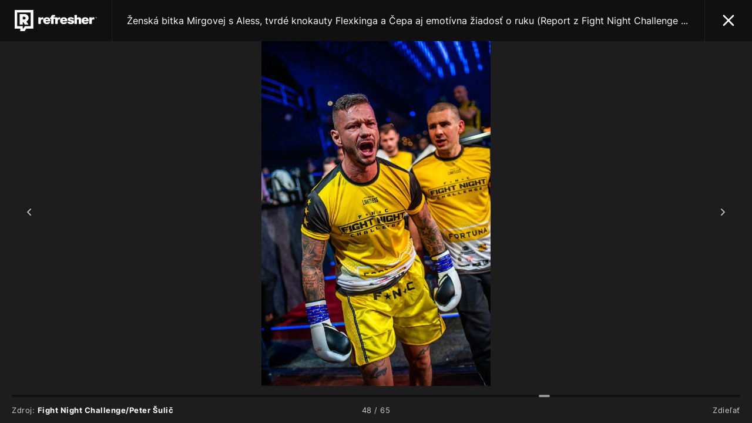

--- FILE ---
content_type: text/html; charset=UTF-8
request_url: https://refresher.sk/127994-Zenska-bitka-Mirgovej-s-Aless-tvrde-knokauty-Flexkinga-a-Cepa-aj-emotivna-ziadost-o-ruku-Report-z-Fight-Night-Challenge-3/gallery/48?return=gallery-1
body_size: 15341
content:
<!DOCTYPE html>
<html lang="sk">
<head>
	<title>Ženská bitka Mirgovej s Aless, tvrdé knokauty Flexkinga a Čepa aj emotívna žiadosť o ruku (Report z Fight Night Challenge 3) | Galéria 48/65 | REFRESHER.sk</title>
<meta http-equiv="Content-Type" content="text/html; charset=UTF-8" />
<meta name="revisit-after" content="1 days" />
<meta name="robots" content="max-image-preview:large, max-video-preview:-1, max-snippet:-1" />
<meta name="author" content="REFRESHER" />
<meta name="copyright" content="REFRESHER Media, s.r.o." />
<meta name="description" content="Ako dopadol tretí turnaj organizácie Fight Night Challenge?  | Galéria 48/65" />
<meta name="news_keywords" content="refresher, hudba, moda, lifestyle" />
<meta name="google" content="notranslate" />
<meta name="theme-color" content="#101010"/>
<meta property="og:title" content="Ženská bitka Mirgovej s Aless, tvrdé knokauty Flexkinga a Čepa aj emotívna žiadosť o ruku (Report z Fight Night Challenge 3) | Galéria 48/65" />
<meta property="og:description" content="Ako dopadol tretí turnaj organizácie Fight Night Challenge?  | Galéria 48/65" />
<meta property="og:image" content="https://refstatic.sk/article/d2f71fa6939f9d6c1b4f.jpg?is=2000x2000&s=ca37926010f4c1735159b71da7759f8ffd30a27466daf7369fab78295aeba64b" />
<meta property="og:image:secure_url" content="https://refstatic.sk/article/d2f71fa6939f9d6c1b4f.jpg?is=2000x2000&s=ca37926010f4c1735159b71da7759f8ffd30a27466daf7369fab78295aeba64b" />
<meta property="og:type" content="article" />
<meta property="fb:app_id" content="516136231783051" />
<meta property="og:url" content="https://refresher.sk/127994-Zenska-bitka-Mirgovej-s-Aless-tvrde-knokauty-Flexkinga-a-Cepa-aj-emotivna-ziadost-o-ruku-Report-z-Fight-Night-Challenge-3/gallery/48" />
<meta property="article:author" content="https://www.facebook.com/refresher.sk" />
<meta name="twitter:card" content="summary_large_image" />
<meta name="twitter:site" content="@refreshersk" />
<meta name="twitter:title" content="Ženská bitka Mirgovej s Aless, tvrdé knokauty Flexkinga a Čepa aj emotívna žiadosť o ruku (Report z Fight Night Challenge 3) | Galéria 48/65" />
<meta name="twitter:description" content="Ako dopadol tretí turnaj organizácie Fight Night Challenge?  | Galéria 48/65" />
<meta name="twitter:image" content="https://refstatic.sk/article/d2f71fa6939f9d6c1b4f.jpg?is=2000x2000&s=ca37926010f4c1735159b71da7759f8ffd30a27466daf7369fab78295aeba64b" />
<meta name="google-site-verification" content="K49QyFBKaLjP22vvfDm-OBhLnK3Nyrb7jnVl3SxBf7w" />
<meta name="viewport" content="width=device-width, initial-scale=1, viewport-fit=cover" />
<meta name="mobile-web-app-capable" content="yes" />
<meta name="apple-mobile-web-app-status-bar-style" content="black-translucent" />
<meta name="apple-itunes-app" content="app-id=1492564989, app-argument=https://refresher.sk/127994-Zenska-bitka-Mirgovej-s-Aless-tvrde-knokauty-Flexkinga-a-Cepa-aj-emotivna-ziadost-o-ruku-Report-z-Fight-Night-Challenge-3/gallery/1" />
<meta name="application-name" content="REFRESHER.sk"/>
<meta name="msapplication-TileColor" content="#000000"/>
<meta name="msapplication-square70x70logo" content="https://refresher.sk/static/css/img/icons/ms-128x128.png"/>
<meta name="msapplication-square150x150logo" content="https://refresher.sk/static/css/img/icons/ms-270x270.png"/>
<meta name="msapplication-wide310x150logo" content="https://refresher.sk/static/css/img/icons/ms-558x270.png"/>
<meta name="msapplication-square310x310logo" content="https://refresher.sk/static/css/img/icons/ms-558x558.png"/>
<link rel="apple-touch-icon" href="https://refresher.sk/static/other/pwa/apple-touch-icon-192x192.png">
<link rel="apple-touch-icon" sizes="152x152" href="https://refresher.sk/static/other/pwa/apple-touch-icon-152x152.png">
<link rel="apple-touch-icon" sizes="167x167" href="https://refresher.sk/static/other/pwa/apple-touch-icon-167x167.png">
<link rel="apple-touch-icon" sizes="180x180" href="https://refresher.sk/static/other/pwa/apple-touch-icon-180x180.png">
<link rel="apple-touch-startup-image" media="(width: 414px) and (height: 896px) and (-webkit-device-pixel-ratio: 3)" href="https://refresher.sk/static/other/pwa/apple-launch-1242x2688.png">
<link rel="apple-touch-startup-image" media="(width: 414px) and (height: 896px) and (-webkit-device-pixel-ratio: 2)" href="https://refresher.sk/static/other/pwa/apple-launch-828x1792.png">
<link rel="apple-touch-startup-image" media="(width: 375px) and (height: 812px) and (-webkit-device-pixel-ratio: 3)" href="https://refresher.sk/static/other/pwa/apple-launch-1125x2436.png">
<link rel="apple-touch-startup-image" media="(width: 414px) and (height: 736px) and (-webkit-device-pixel-ratio: 3)" href="https://refresher.sk/static/other/pwa/apple-launch-1242x2208.png">
<link rel="apple-touch-startup-image" media="(width: 375px) and (height: 667px) and (-webkit-device-pixel-ratio: 2)" href="https://refresher.sk/static/other/pwa/apple-launch-750x1334.png">
<link rel="apple-touch-startup-image" media="(width: 1024px) and (height: 1366px) and (-webkit-device-pixel-ratio: 2)" href="https://refresher.sk/static/other/pwa/apple-launch-2048x2732.png">
<link rel="apple-touch-startup-image" media="(width: 834px) and (height: 1112px) and (-webkit-device-pixel-ratio: 2)" href="https://refresher.sk/static/other/pwa/apple-launch-1668x2224.png">
<link rel="apple-touch-startup-image" media="(width: 768px) and (height: 1024px) and (-webkit-device-pixel-ratio: 2)" href="https://refresher.sk/static/other/pwa/apple-launch-1536x2048.png">
<link rel="icon" type="image/png" href="https://refresher.sk/static/css/img/favicon-b.png"/>
<link rel="icon" type="image/png" href="https://refresher.sk/static/css/img/favicon-w.png" media="(prefers-color-scheme: dark)"/>
<link rel="alternate" type="application/rss+xml" href="https://refresher.sk/rss" title="REFRESHER.sk RSS" />
<link rel="manifest" href="/manifest.json">
<link rel="preconnect" href="https://refstatic.sk">
<link rel="dns-prefetch" href="https://refstatic.sk">
<link rel="dns-prefetch" href="https://tracker.refresher.sk">
<link rel="preconnect" href="https://www.googletagmanager.com">
<link rel="preconnect" href="https://gask.hit.gemius.pl">
<link rel="dns-prefetch" href="//adx.adform.net">
<link rel="dns-prefetch" href="//a.teads.tv">
<link rel="canonical" href="https://refresher.sk/127994-Zenska-bitka-Mirgovej-s-Aless-tvrde-knokauty-Flexkinga-a-Cepa-aj-emotivna-ziadost-o-ruku-Report-z-Fight-Night-Challenge-3/gallery/1">
<style type="text/css">.sprite{ background-image: url(https://refresher.sk/static/css/img/sprite-gallery.webp?v=15); background-size: 500px 500px; background-repeat: no-repeat; } .no-webp .sprite{ background-image: url(https://refresher.sk/static/css/img/sprite-gallery.png?v=15); } </style>
            <link rel="stylesheet" href="/build/redesign.d0a11a71.css" type="text/css"/>
            <link rel="stylesheet" href="/build/gallery.5e9c03a0.css" type="text/css"/>
                <script src="/build/runtime.4a257db4.js" defer type="text/javascript"></script>
            <script src="/build/redesign.eb74d20c.js" defer type="text/javascript"></script>
            <script src="/build/gallery.aeedb146.js" defer type="text/javascript"></script>
                <script async type="text/javascript" src="https://securepubads.g.doubleclick.net/tag/js/gpt.js"></script>
        <style>
    .fc-button.fc-cta-do-not-consent.fc-secondary-button {
        position: absolute !important;
        top: 0 !important;
        right: 24px !important;
    }
    body div.fc-consent-root .fc-dialog {
        position: relative !important;
        padding-top: 35px !important;
        margin: 0 !important;
    }
    body div.fc-consent-root .fc-primary-button {
        margin-left: 0 !important;
    }
    @media screen and (max-width: 480px) {
        body div.fc-consent-root .fc-choice-dialog .fc-footer-buttons-container {
            height: auto !important;
        }
    }
</style></head>
<body>

    <script type="text/javascript">
		var pp_gemius_use_cmp = true;
        var pp_gemius_identifier = 'p3zqwXM9Y3LjSfvTnD90s5RM.mMGZ0bMB8XSWBPz9Wv.o7';
        var url_frontend = 'https://refresher.sk';

        window.tracker = {
          events: [],
          project: "refresher",
          locale: "sk",
          tracker: "sk",
                      endpoint: "https://refresher.sk/services/tracker/",
          domain: ".refresher.sk",
          event: function (type, data) {
            this.events.push({type: type, data: data});
          },
        };
    </script>

    <div class="Gallery-Root" data-title="Ženská bitka Mirgovej s Aless, tvrdé knokauty Flexkinga a Čepa aj emotívna žiadosť o ruku (Report z Fight Night Challenge 3)" data-active="48" data-holder="https://refresher.sk/127994-Zenska-bitka-Mirgovej-s-Aless-tvrde-knokauty-Flexkinga-a-Cepa-aj-emotivna-ziadost-o-ruku-Report-z-Fight-Night-Challenge-3/gallery/*" data-gallery-article="">

    <header class="Gallery-Head">
        <a class="Gallery-Head-Logo" href="https://refresher.sk/"></a>
                    <a class="Gallery-Head-Title" href="https://refresher.sk/127994-Zenska-bitka-Mirgovej-s-Aless-tvrde-knokauty-Flexkinga-a-Cepa-aj-emotivna-ziadost-o-ruku-Report-z-Fight-Night-Challenge-3#gallery-1">Ženská bitka Mirgovej s Aless, tvrdé knokauty Flexkinga a Čepa aj emotívna žiadosť o ruku (Report z Fight Night Challenge 3)</a>
            <a class="Gallery-Head-Close" href="https://refresher.sk/127994-Zenska-bitka-Mirgovej-s-Aless-tvrde-knokauty-Flexkinga-a-Cepa-aj-emotivna-ziadost-o-ruku-Report-z-Fight-Night-Challenge-3#gallery-1"></a>
            </header>

    <div class="Gallery-Wrapper">
        <div class="Gallery-Images">
                                                                    <div class="Gallery-Image" data-source="Fight Night Challenge/Peter Šulič" data-num="1">

                <picture>
                    <source media="(max-width: 600px)"
                            srcset="https://refstatic.sk/article/d2f71fa6939f9d6c1b4f.jpg?is=600x600&amp;s=6be8bcecd251ac7ab41603f46041057c8c647b83c7922febeff8ef7a5fcbfe62"/>
                    <source media="(max-width: 800px)"
                            srcset="https://refstatic.sk/article/d2f71fa6939f9d6c1b4f.jpg?is=800x800&amp;s=4361f5a5b75dc6bb92bfe342733b53b9c0be65399784eb3dda969064ff99e473"/>
                    <source media="(max-width: 1000px)"
                            srcset="https://refstatic.sk/article/d2f71fa6939f9d6c1b4f.jpg?is=1000x1000&amp;s=53e5a7a514067c5bd3dc05f16e5a2659f55be61496e892fa6b0a21e65b47ae2e"/>
                    <img src="https://refstatic.sk/article/d2f71fa6939f9d6c1b4f.jpg?is=2000x2000&amp;s=ca37926010f4c1735159b71da7759f8ffd30a27466daf7369fab78295aeba64b"
                                                     width="2048" height="1367"/>
                </picture>

                                <div class="Gallery-Image-Source">
                    Zdroj: <span class="Gallery-Image-Source-Text">Fight Night Challenge/Peter Šulič</span>
                </div>
            </div>
                                                        <div class="Gallery-Image" data-source="Fight Night Challenge/Peter Šulič" data-num="2">

                <picture>
                    <source media="(max-width: 600px)"
                            srcset="https://refstatic.sk/article/6307b6ddf05de52cd033.jpg?is=600x600&amp;s=dc1cd077376055443adef5623eac15ceb5dea4f63241450bad3d8f0b7e98e7aa"/>
                    <source media="(max-width: 800px)"
                            srcset="https://refstatic.sk/article/6307b6ddf05de52cd033.jpg?is=800x800&amp;s=9bc2b6a5fc141cc4661095ae131cc5cbdb600c00303375d992a66987ccca8a69"/>
                    <source media="(max-width: 1000px)"
                            srcset="https://refstatic.sk/article/6307b6ddf05de52cd033.jpg?is=1000x1000&amp;s=73defc835442ead84e1fbab7ba5bc7e15736613d39ddaa32d0e7a3affbdbeb5c"/>
                    <img src="https://refstatic.sk/article/6307b6ddf05de52cd033.jpg?is=2000x2000&amp;s=31cfe49118e5efe8834b670fe0e512290c98735a55fccce9c6c3ee9c96914cbe"
                                                     width="2048" height="1367" loading="lazy"/>
                </picture>

                                <div class="Gallery-Image-Source">
                    Zdroj: <span class="Gallery-Image-Source-Text">Fight Night Challenge/Peter Šulič</span>
                </div>
            </div>
                                                        <div class="Gallery-Image" data-source="Fight Night Challenge/Peter Šulič" data-num="3">

                <picture>
                    <source media="(max-width: 600px)"
                            srcset="https://refstatic.sk/article/f2b47d83a080a7009298.jpg?is=600x600&amp;s=e6d13557694ab07c47977121004a3641b2351298dcd722a414e55f2dae0d3f84"/>
                    <source media="(max-width: 800px)"
                            srcset="https://refstatic.sk/article/f2b47d83a080a7009298.jpg?is=800x800&amp;s=5dc11f646b130170590142267fb575d2e38f9258e45edea1d2a2ef027184743b"/>
                    <source media="(max-width: 1000px)"
                            srcset="https://refstatic.sk/article/f2b47d83a080a7009298.jpg?is=1000x1000&amp;s=c1a1f08e1482aebd68c152f8f2881675b0dbc995d2446d14c4ddb26e200d180d"/>
                    <img src="https://refstatic.sk/article/f2b47d83a080a7009298.jpg?is=2000x2000&amp;s=1b314f154974b5934f2a75e30503bd223f4e39ab0d4cd185e1199a78c6aa4974"
                                                     width="2048" height="1363" loading="lazy"/>
                </picture>

                                <div class="Gallery-Image-Source">
                    Zdroj: <span class="Gallery-Image-Source-Text">Fight Night Challenge/Peter Šulič</span>
                </div>
            </div>
                                                        <div class="Gallery-Image" data-source="Fight Night Challenge/Peter Šulič" data-num="4">

                <picture>
                    <source media="(max-width: 600px)"
                            srcset="https://refstatic.sk/article/f0d99551513ded90aedd.jpg?is=600x600&amp;s=64e7996fd173d2448cfa5fb7722608f26ab5ea3a8e1523a2af1dc1d6d822ee06"/>
                    <source media="(max-width: 800px)"
                            srcset="https://refstatic.sk/article/f0d99551513ded90aedd.jpg?is=800x800&amp;s=476a906818b538053384a9e887c05d216e1eedd924ed13c1b7754b760a77d0f7"/>
                    <source media="(max-width: 1000px)"
                            srcset="https://refstatic.sk/article/f0d99551513ded90aedd.jpg?is=1000x1000&amp;s=31470faace4e42f0265655c2b02af8e781d49c892b051384813d15f6ebb96b73"/>
                    <img src="https://refstatic.sk/article/f0d99551513ded90aedd.jpg?is=2000x2000&amp;s=27cf71b987f40d59e3c1d7defa8927e6acdd1104b0bc50311b3ed477dea7a084"
                                                     width="2048" height="1367" loading="lazy"/>
                </picture>

                <div class="Gallery-Image-Name">Tresor vs. Valihora.</div>                <div class="Gallery-Image-Source">
                    Zdroj: <span class="Gallery-Image-Source-Text">Fight Night Challenge/Peter Šulič</span>
                </div>
            </div>
                                                        <div class="Gallery-Image" data-source="Fight Night Challenge/Peter Šulič" data-num="5">

                <picture>
                    <source media="(max-width: 600px)"
                            srcset="https://refstatic.sk/article/075f9420882ce9d3aa28.jpg?is=600x600&amp;s=d9f0ba95c7972144fdc8b3593c51e74d5678a809709e4d376863f362aeef3a05"/>
                    <source media="(max-width: 800px)"
                            srcset="https://refstatic.sk/article/075f9420882ce9d3aa28.jpg?is=800x800&amp;s=6f505e8a3ccfdf6957611e1afae1b95a9b354ba41bbae1a86e0f723d87460a93"/>
                    <source media="(max-width: 1000px)"
                            srcset="https://refstatic.sk/article/075f9420882ce9d3aa28.jpg?is=1000x1000&amp;s=ee4d2e3813fa18cee8554784bf0fa2cea65ae56dfcfeee123cad625ffee3635c"/>
                    <img src="https://refstatic.sk/article/075f9420882ce9d3aa28.jpg?is=2000x2000&amp;s=bbc746b6eb1e882cb5966343dd8a83df81088d5f3bc9a26c30f482b634b7591e"
                                                     width="2048" height="1363" loading="lazy"/>
                </picture>

                                <div class="Gallery-Image-Source">
                    Zdroj: <span class="Gallery-Image-Source-Text">Fight Night Challenge/Peter Šulič</span>
                </div>
            </div>
                                                        <div class="Gallery-Image" data-source="Fight Night Challenge/Peter Šulič" data-num="6">

                <picture>
                    <source media="(max-width: 600px)"
                            srcset="https://refstatic.sk/article/04988e99ac3f04373840.jpg?is=600x600&amp;s=b45958a04ed2e4d4db2c3fb14a5e9c88c97897c6c1d3c417053f1729fc2eea49"/>
                    <source media="(max-width: 800px)"
                            srcset="https://refstatic.sk/article/04988e99ac3f04373840.jpg?is=800x800&amp;s=43a1e3791784b9e330a1aca2b4cebbacbdcd9b8889c1c4d696092f29662a89b3"/>
                    <source media="(max-width: 1000px)"
                            srcset="https://refstatic.sk/article/04988e99ac3f04373840.jpg?is=1000x1000&amp;s=b4e18a18e8d26597239c036c6c3ac7746816f8b9d0fd0e67f9604a967883514c"/>
                    <img src="https://refstatic.sk/article/04988e99ac3f04373840.jpg?is=2000x2000&amp;s=341b80c08ee3564f2c1d366f48875309eb4f90313686b7a55828e4890eef0291"
                                                     width="1363" height="2048" loading="lazy"/>
                </picture>

                                <div class="Gallery-Image-Source">
                    Zdroj: <span class="Gallery-Image-Source-Text">Fight Night Challenge/Peter Šulič</span>
                </div>
            </div>
                                                        <div class="Gallery-Image" data-source="Fight Night Challenge/Peter Šulič" data-num="7">

                <picture>
                    <source media="(max-width: 600px)"
                            srcset="https://refstatic.sk/article/6307b6ddf05de52cd033.jpg?is=600x600&amp;s=dc1cd077376055443adef5623eac15ceb5dea4f63241450bad3d8f0b7e98e7aa"/>
                    <source media="(max-width: 800px)"
                            srcset="https://refstatic.sk/article/6307b6ddf05de52cd033.jpg?is=800x800&amp;s=9bc2b6a5fc141cc4661095ae131cc5cbdb600c00303375d992a66987ccca8a69"/>
                    <source media="(max-width: 1000px)"
                            srcset="https://refstatic.sk/article/6307b6ddf05de52cd033.jpg?is=1000x1000&amp;s=73defc835442ead84e1fbab7ba5bc7e15736613d39ddaa32d0e7a3affbdbeb5c"/>
                    <img src="https://refstatic.sk/article/6307b6ddf05de52cd033.jpg?is=2000x2000&amp;s=31cfe49118e5efe8834b670fe0e512290c98735a55fccce9c6c3ee9c96914cbe"
                                                     width="2048" height="1367" loading="lazy"/>
                </picture>

                                <div class="Gallery-Image-Source">
                    Zdroj: <span class="Gallery-Image-Source-Text">Fight Night Challenge/Peter Šulič</span>
                </div>
            </div>
                                                        <div class="Gallery-Image" data-source="Fight Night Challenge/Peter Šulič" data-num="8">

                <picture>
                    <source media="(max-width: 600px)"
                            srcset="https://refstatic.sk/article/b53e818b223dadae787c.jpg?is=600x600&amp;s=cdb0428691bfbaf7b6327ac75107d576a18e5ad2a253e99720e470e43fdfabd5"/>
                    <source media="(max-width: 800px)"
                            srcset="https://refstatic.sk/article/b53e818b223dadae787c.jpg?is=800x800&amp;s=6c1afec3b7b7a91d57e0ea83e1b6782bebe0de28baf0199e5fd4ab6b7f25d865"/>
                    <source media="(max-width: 1000px)"
                            srcset="https://refstatic.sk/article/b53e818b223dadae787c.jpg?is=1000x1000&amp;s=13dc2490c594a53c185983dab274f5b6297a1f5741410c0ff55832d69d26af1a"/>
                    <img src="https://refstatic.sk/article/b53e818b223dadae787c.jpg?is=2000x2000&amp;s=d03aeefd37326b9c63b655b4c268d08b475ca5f6a55a5438e5210de0a67ee971"
                                                     width="2048" height="1363" loading="lazy"/>
                </picture>

                                <div class="Gallery-Image-Source">
                    Zdroj: <span class="Gallery-Image-Source-Text">Fight Night Challenge/Peter Šulič</span>
                </div>
            </div>
                                                        <div class="Gallery-Image" data-source="Fight Night Challenge/Peter Šulič" data-num="9">

                <picture>
                    <source media="(max-width: 600px)"
                            srcset="https://refstatic.sk/article/39c867d921343238ea91.jpg?is=600x600&amp;s=34e72966aea3de02838a0e2526c66c3948a225c8332fed8d9018f011b86b7aaf"/>
                    <source media="(max-width: 800px)"
                            srcset="https://refstatic.sk/article/39c867d921343238ea91.jpg?is=800x800&amp;s=c489f04e58f02e121ce9d7518fabc6eb339faa375deb93226faea30bc570e110"/>
                    <source media="(max-width: 1000px)"
                            srcset="https://refstatic.sk/article/39c867d921343238ea91.jpg?is=1000x1000&amp;s=95bdcd2e689c76f407de6be7f31150dca941d28fed47a6b8b2ee7664dd4af793"/>
                    <img src="https://refstatic.sk/article/39c867d921343238ea91.jpg?is=2000x2000&amp;s=606912fe90ae9d37931b02bf59eceeeb68d4348d0541c3470589dc16e28533f3"
                                                     width="1367" height="2048" loading="lazy"/>
                </picture>

                                <div class="Gallery-Image-Source">
                    Zdroj: <span class="Gallery-Image-Source-Text">Fight Night Challenge/Peter Šulič</span>
                </div>
            </div>
                                                        <div class="Gallery-Image" data-source="Fight Night Challenge/Peter Šulič" data-num="10">

                <picture>
                    <source media="(max-width: 600px)"
                            srcset="https://refstatic.sk/article/7ac2ea25377a019e6693.jpg?is=600x600&amp;s=73eeaa9ffb90f6589100d4f9908a85d892c9e727da521bc181753bdc4ef055b0"/>
                    <source media="(max-width: 800px)"
                            srcset="https://refstatic.sk/article/7ac2ea25377a019e6693.jpg?is=800x800&amp;s=78eee6f7c1939c8037c58b35a8bf7fee0907f7191b4ac782f52160c7e1c54c5a"/>
                    <source media="(max-width: 1000px)"
                            srcset="https://refstatic.sk/article/7ac2ea25377a019e6693.jpg?is=1000x1000&amp;s=b9b4c06efaa2982d4d6e265f3b7a4e10f1a62945dd94d14078ca7e19f80c8aaf"/>
                    <img src="https://refstatic.sk/article/7ac2ea25377a019e6693.jpg?is=2000x2000&amp;s=f62f0638c45d73ddc5efea9ca3ba531193e59e1eb74c30e4b9821e7156a86c75"
                                                     width="2048" height="1367" loading="lazy"/>
                </picture>

                                <div class="Gallery-Image-Source">
                    Zdroj: <span class="Gallery-Image-Source-Text">Fight Night Challenge/Peter Šulič</span>
                </div>
            </div>
                                                        <div class="Gallery-Image" data-source="Fight Night Challenge/Peter Šulič" data-num="11">

                <picture>
                    <source media="(max-width: 600px)"
                            srcset="https://refstatic.sk/article/8d3cd0dcbc068583ef47.jpg?is=600x600&amp;s=7a232da2c309b1b4082130477d8142cf6af3b3a27bc4687a61164e3c648f9824"/>
                    <source media="(max-width: 800px)"
                            srcset="https://refstatic.sk/article/8d3cd0dcbc068583ef47.jpg?is=800x800&amp;s=9b59f1efb5e4f32d9caa2bfc01ea8750d9476cd40c404f9d121e063c9e8a180d"/>
                    <source media="(max-width: 1000px)"
                            srcset="https://refstatic.sk/article/8d3cd0dcbc068583ef47.jpg?is=1000x1000&amp;s=91e27a84b5646721da94b073958a90387ed8b9fd752ff7d4ad19b4d4541f8e0c"/>
                    <img src="https://refstatic.sk/article/8d3cd0dcbc068583ef47.jpg?is=2000x2000&amp;s=c694fb29daa0bb02743a8fc62484f2462fa986087be58e1d3cede1bfcdd34ecc"
                                                     width="2048" height="1363" loading="lazy"/>
                </picture>

                                <div class="Gallery-Image-Source">
                    Zdroj: <span class="Gallery-Image-Source-Text">Fight Night Challenge/Peter Šulič</span>
                </div>
            </div>
                                                        <div class="Gallery-Image" data-source="Fight Night Challenge/Peter Šulič" data-num="12">

                <picture>
                    <source media="(max-width: 600px)"
                            srcset="https://refstatic.sk/article/184b37599f1f73e8c1c2.jpg?is=600x600&amp;s=fa04589e74e6925b6b7b126ad98349d5ce2aac2d98a5dbae54e8abc44c70ccbc"/>
                    <source media="(max-width: 800px)"
                            srcset="https://refstatic.sk/article/184b37599f1f73e8c1c2.jpg?is=800x800&amp;s=476bf27dc8ac0a6090e39b9ab71a996ec17bd159590956e5576b459366854eb0"/>
                    <source media="(max-width: 1000px)"
                            srcset="https://refstatic.sk/article/184b37599f1f73e8c1c2.jpg?is=1000x1000&amp;s=e65a786faaab84e865b1ba7b5cff432fb6769adcc3662f2439e5ceef127b3311"/>
                    <img src="https://refstatic.sk/article/184b37599f1f73e8c1c2.jpg?is=2000x2000&amp;s=64e41c13c3e06e645430c5f0670a77e41047762c6638034228207722142f81bd"
                                                     width="1363" height="2048" loading="lazy"/>
                </picture>

                                <div class="Gallery-Image-Source">
                    Zdroj: <span class="Gallery-Image-Source-Text">Fight Night Challenge/Peter Šulič</span>
                </div>
            </div>
                                                        <div class="Gallery-Image" data-source="Fight Night Challenge/Peter Šulič" data-num="13">

                <picture>
                    <source media="(max-width: 600px)"
                            srcset="https://refstatic.sk/article/1c5413248fcbe44b0f0d.jpg?is=600x600&amp;s=b451e581d46a27d2bd16f70d16b90e0b69ef10ea2c99a602552eecb5a5d757b4"/>
                    <source media="(max-width: 800px)"
                            srcset="https://refstatic.sk/article/1c5413248fcbe44b0f0d.jpg?is=800x800&amp;s=710b52b28277e0899132b17df8e573b25cb9e06c9a081ea823c2d386eebbbf52"/>
                    <source media="(max-width: 1000px)"
                            srcset="https://refstatic.sk/article/1c5413248fcbe44b0f0d.jpg?is=1000x1000&amp;s=6eea21f516a6a4c73a2b08b1047c8582090788f2c67259640f10dee7739d72f7"/>
                    <img src="https://refstatic.sk/article/1c5413248fcbe44b0f0d.jpg?is=2000x2000&amp;s=86b38cb59d2c0bc83d635d216e3e6ef04c90b819a136da9ac7cce4b0868d5ac3"
                                                     width="2048" height="1367" loading="lazy"/>
                </picture>

                                <div class="Gallery-Image-Source">
                    Zdroj: <span class="Gallery-Image-Source-Text">Fight Night Challenge/Peter Šulič</span>
                </div>
            </div>
                                                        <div class="Gallery-Image" data-source="Fight Night Challenge/Peter Šulič" data-num="14">

                <picture>
                    <source media="(max-width: 600px)"
                            srcset="https://refstatic.sk/article/a56423b622359f84a644.jpg?is=600x600&amp;s=5e495d65689e328051baa0975e5aaaf5c6be1ff9e9338014dbd775d7ffa524ac"/>
                    <source media="(max-width: 800px)"
                            srcset="https://refstatic.sk/article/a56423b622359f84a644.jpg?is=800x800&amp;s=24a644c5fa8473731b4c5232f0a6e9f09216ef8723e07f58d4d8b86c7e6c1959"/>
                    <source media="(max-width: 1000px)"
                            srcset="https://refstatic.sk/article/a56423b622359f84a644.jpg?is=1000x1000&amp;s=8926db8a6d62960b7544fc5f652e1a96917ba368a2becb42a72b960677c5c7a3"/>
                    <img src="https://refstatic.sk/article/a56423b622359f84a644.jpg?is=2000x2000&amp;s=e6ee7e17d5f4587793420cd97ac4c9d9a912b0cd440cf910354e4eac5bf4722e"
                                                     width="2048" height="1363" loading="lazy"/>
                </picture>

                                <div class="Gallery-Image-Source">
                    Zdroj: <span class="Gallery-Image-Source-Text">Fight Night Challenge/Peter Šulič</span>
                </div>
            </div>
                                                        <div class="Gallery-Image" data-source="Fight Night Challenge/Peter Šulič" data-num="15">

                <picture>
                    <source media="(max-width: 600px)"
                            srcset="https://refstatic.sk/article/183ba6278ca6dd975255.jpg?is=600x600&amp;s=c6c46be797ced7c56b89c9d01ed4a61e40760e0672d997e49af27456c8162778"/>
                    <source media="(max-width: 800px)"
                            srcset="https://refstatic.sk/article/183ba6278ca6dd975255.jpg?is=800x800&amp;s=1ce30e715ab3ee5523f523449f34d9b3deb198f0692367e5439cc91ca574e9a5"/>
                    <source media="(max-width: 1000px)"
                            srcset="https://refstatic.sk/article/183ba6278ca6dd975255.jpg?is=1000x1000&amp;s=f0ec754579f76adede28209dffaf90c78be3cea3cdcf9e630d9c9e62dd73a245"/>
                    <img src="https://refstatic.sk/article/183ba6278ca6dd975255.jpg?is=2000x2000&amp;s=c04e52cd2f15bbb23ecb41a68330b8ebbcaee50e5cb98481d0c3a3dd147cd34d"
                                                     width="2048" height="1367" loading="lazy"/>
                </picture>

                                <div class="Gallery-Image-Source">
                    Zdroj: <span class="Gallery-Image-Source-Text">Fight Night Challenge/Peter Šulič</span>
                </div>
            </div>
                                                        <div class="Gallery-Image" data-source="Fight Night Challenge/Peter Šulič" data-num="16">

                <picture>
                    <source media="(max-width: 600px)"
                            srcset="https://refstatic.sk/article/4e35936939a7876f7407.jpg?is=600x600&amp;s=939148d7e961ec8d586a00b87c1457c418bfcbc810c3fcaab3a5fb62731fd414"/>
                    <source media="(max-width: 800px)"
                            srcset="https://refstatic.sk/article/4e35936939a7876f7407.jpg?is=800x800&amp;s=e3af243a95ca944ca6b6d29f578d87a76c13d1769fb49193e69a088582da8e9b"/>
                    <source media="(max-width: 1000px)"
                            srcset="https://refstatic.sk/article/4e35936939a7876f7407.jpg?is=1000x1000&amp;s=20e6207795cea1e4016f0ead5311fbcc285652a6fbdfcbc48367df430db43e2b"/>
                    <img src="https://refstatic.sk/article/4e35936939a7876f7407.jpg?is=2000x2000&amp;s=ddc48fa830d3be5d9be7effa030824e903617c27f9f4b2072a801778d33b258a"
                                                     width="2048" height="1363" loading="lazy"/>
                </picture>

                                <div class="Gallery-Image-Source">
                    Zdroj: <span class="Gallery-Image-Source-Text">Fight Night Challenge/Peter Šulič</span>
                </div>
            </div>
                                                        <div class="Gallery-Image" data-source="Fight Night Challenge/Peter Šulič" data-num="17">

                <picture>
                    <source media="(max-width: 600px)"
                            srcset="https://refstatic.sk/article/3e76e80c3d6bc5e819ef.jpg?is=600x600&amp;s=22fd59c43a0c853dae97e4dc768a416ae91c16748ab00b6bb72c2bd6776ca833"/>
                    <source media="(max-width: 800px)"
                            srcset="https://refstatic.sk/article/3e76e80c3d6bc5e819ef.jpg?is=800x800&amp;s=aa6ca56c8e0ee6ccd538acf571bd5eba9e0c07ab2d3d93f4f9e155b5b6b768ea"/>
                    <source media="(max-width: 1000px)"
                            srcset="https://refstatic.sk/article/3e76e80c3d6bc5e819ef.jpg?is=1000x1000&amp;s=c5da118ef01a2a73e2c2d799a1347e136f1013a1ef1ea06ac72871716dcc9186"/>
                    <img src="https://refstatic.sk/article/3e76e80c3d6bc5e819ef.jpg?is=2000x2000&amp;s=c9436087d2479886116b729d7d12f7bc656c5ffb1cb1d7de14860b790be741e1"
                                                     width="2048" height="1367" loading="lazy"/>
                </picture>

                                <div class="Gallery-Image-Source">
                    Zdroj: <span class="Gallery-Image-Source-Text">Fight Night Challenge/Peter Šulič</span>
                </div>
            </div>
                                                        <div class="Gallery-Image" data-source="Fight Night Challenge/Peter Šulič" data-num="18">

                <picture>
                    <source media="(max-width: 600px)"
                            srcset="https://refstatic.sk/article/192701546792830b2482.jpg?is=600x600&amp;s=2aa4c8f56f366fb0808513c4e70da906e56385daf62a48ea0a95f682d0e72469"/>
                    <source media="(max-width: 800px)"
                            srcset="https://refstatic.sk/article/192701546792830b2482.jpg?is=800x800&amp;s=7cfb3f10de73fa343a2577f8d777b33356264973b42714d8a7814774768d57e2"/>
                    <source media="(max-width: 1000px)"
                            srcset="https://refstatic.sk/article/192701546792830b2482.jpg?is=1000x1000&amp;s=95bb5086a9775129dfe0ab030b9f11d815e741f6ba411f5342146076199bc559"/>
                    <img src="https://refstatic.sk/article/192701546792830b2482.jpg?is=2000x2000&amp;s=8fb95e35faa54137a08b8444f936ba834459ca187fe6f4954c21f66668258a1c"
                                                     width="2048" height="1367" loading="lazy"/>
                </picture>

                                <div class="Gallery-Image-Source">
                    Zdroj: <span class="Gallery-Image-Source-Text">Fight Night Challenge/Peter Šulič</span>
                </div>
            </div>
                                                        <div class="Gallery-Image" data-source="Fight Night Challenge/Peter Šulič" data-num="19">

                <picture>
                    <source media="(max-width: 600px)"
                            srcset="https://refstatic.sk/article/1d25dcff6190c405a1a5.jpg?is=600x600&amp;s=eb0db71a55df7f897733560b015ec5b3a99b33125a0f9979a4fd78461d155ef6"/>
                    <source media="(max-width: 800px)"
                            srcset="https://refstatic.sk/article/1d25dcff6190c405a1a5.jpg?is=800x800&amp;s=664060d4b5e2f311494a10b1b248941b6911432b1618c1d375cb47bc7b283ff8"/>
                    <source media="(max-width: 1000px)"
                            srcset="https://refstatic.sk/article/1d25dcff6190c405a1a5.jpg?is=1000x1000&amp;s=82172b54a9a885735f07f79accb33e1cda0dfad15e83de6c4343955ffa5b35f9"/>
                    <img src="https://refstatic.sk/article/1d25dcff6190c405a1a5.jpg?is=2000x2000&amp;s=1d74ebbb3b07d469f9802cf79cdb6c8f0cb0c3795768649695d5bbcf1f0e2492"
                                                     width="2048" height="1367" loading="lazy"/>
                </picture>

                                <div class="Gallery-Image-Source">
                    Zdroj: <span class="Gallery-Image-Source-Text">Fight Night Challenge/Peter Šulič</span>
                </div>
            </div>
                                                        <div class="Gallery-Image" data-source="Fight Night Challenge/Peter Šulič" data-num="20">

                <picture>
                    <source media="(max-width: 600px)"
                            srcset="https://refstatic.sk/article/be091e8deac4b328cc30.jpg?is=600x600&amp;s=66a3e62f1a0423f05c6e68ad9adb46a680f005956533c39b878dd177b4531ad0"/>
                    <source media="(max-width: 800px)"
                            srcset="https://refstatic.sk/article/be091e8deac4b328cc30.jpg?is=800x800&amp;s=6263e492c81fd59c49ee9d414bb11e41e74de7649458fd91ad784c937a390c84"/>
                    <source media="(max-width: 1000px)"
                            srcset="https://refstatic.sk/article/be091e8deac4b328cc30.jpg?is=1000x1000&amp;s=d065f735d2cf0f61807ece77335a02846c2ee97b3601d05c3540e402dee7cf4d"/>
                    <img src="https://refstatic.sk/article/be091e8deac4b328cc30.jpg?is=2000x2000&amp;s=45c49af46ad9663902548afb59000c62188178ba9d75f8cd9fe008851e7d4b33"
                                                     width="2048" height="1363" loading="lazy"/>
                </picture>

                                <div class="Gallery-Image-Source">
                    Zdroj: <span class="Gallery-Image-Source-Text">Fight Night Challenge/Peter Šulič</span>
                </div>
            </div>
                                                        <div class="Gallery-Image" data-source="Fight Night Challenge/Peter Šulič" data-num="21">

                <picture>
                    <source media="(max-width: 600px)"
                            srcset="https://refstatic.sk/article/e77f92eb45acc2b5d99a.jpg?is=600x600&amp;s=4e0d1c0270fe8f0e9725c1c66901ec9e536e682f8417ec82812af01df0d91060"/>
                    <source media="(max-width: 800px)"
                            srcset="https://refstatic.sk/article/e77f92eb45acc2b5d99a.jpg?is=800x800&amp;s=051c09f081d77687922c08ba672719640af99338bffa88212982f93515d9870d"/>
                    <source media="(max-width: 1000px)"
                            srcset="https://refstatic.sk/article/e77f92eb45acc2b5d99a.jpg?is=1000x1000&amp;s=c82e65de34f9cce1db65955828ecd0a1d073011be604a2fa28fae2354f4ed796"/>
                    <img src="https://refstatic.sk/article/e77f92eb45acc2b5d99a.jpg?is=2000x2000&amp;s=6b2d1eb96e40903c231c855ecc0d83ad94cae2b778f8e9cebd27996fd81cc0c7"
                                                     width="1367" height="2048" loading="lazy"/>
                </picture>

                                <div class="Gallery-Image-Source">
                    Zdroj: <span class="Gallery-Image-Source-Text">Fight Night Challenge/Peter Šulič</span>
                </div>
            </div>
                                                        <div class="Gallery-Image" data-source="Fight Night Challenge/Peter Šulič" data-num="22">

                <picture>
                    <source media="(max-width: 600px)"
                            srcset="https://refstatic.sk/article/5a0388074ea155b870dc.jpg?is=600x600&amp;s=7c59a871db20ba160bab237abd390960089b4f71e188479ae8a7500e6441f57b"/>
                    <source media="(max-width: 800px)"
                            srcset="https://refstatic.sk/article/5a0388074ea155b870dc.jpg?is=800x800&amp;s=320a4837597c6a17f2af8aebe60aed620244bf49c65a8b3ad34f1f39c619147c"/>
                    <source media="(max-width: 1000px)"
                            srcset="https://refstatic.sk/article/5a0388074ea155b870dc.jpg?is=1000x1000&amp;s=ff35038899a0fba0ffd17a2b70e9f97fd1eef6a6fbdbe91ac0bc508284c52623"/>
                    <img src="https://refstatic.sk/article/5a0388074ea155b870dc.jpg?is=2000x2000&amp;s=8520ce2ccfb568eb9ddf7f8357fe726727231b6b108a8130dc2f7269ea6c1804"
                                                     width="2048" height="1363" loading="lazy"/>
                </picture>

                                <div class="Gallery-Image-Source">
                    Zdroj: <span class="Gallery-Image-Source-Text">Fight Night Challenge/Peter Šulič</span>
                </div>
            </div>
                                                        <div class="Gallery-Image" data-source="Fight Night Challenge/Peter Šulič" data-num="23">

                <picture>
                    <source media="(max-width: 600px)"
                            srcset="https://refstatic.sk/article/043ff2d35e0d19fe2c8a.jpg?is=600x600&amp;s=d8b36b60cedfa60189c8ff7e6a2a12fb0188621cb82159379d652f1ea03a3b84"/>
                    <source media="(max-width: 800px)"
                            srcset="https://refstatic.sk/article/043ff2d35e0d19fe2c8a.jpg?is=800x800&amp;s=3458d5a6d34056547c6d03f3e12dfaca13ee95972916bc8607b9a116dd2a2e13"/>
                    <source media="(max-width: 1000px)"
                            srcset="https://refstatic.sk/article/043ff2d35e0d19fe2c8a.jpg?is=1000x1000&amp;s=3dd08f3abde81672948883cd65715f341e5f532c4cd9129d72b27789720c3030"/>
                    <img src="https://refstatic.sk/article/043ff2d35e0d19fe2c8a.jpg?is=2000x2000&amp;s=b3d260251ca4ab9c8f7acf969a4e350fe5b60abbc668917c4d8242d6c81ccba1"
                                                     width="1367" height="2048" loading="lazy"/>
                </picture>

                                <div class="Gallery-Image-Source">
                    Zdroj: <span class="Gallery-Image-Source-Text">Fight Night Challenge/Peter Šulič</span>
                </div>
            </div>
                                                        <div class="Gallery-Image" data-source="Fight Night Challenge/Peter Šulič" data-num="24">

                <picture>
                    <source media="(max-width: 600px)"
                            srcset="https://refstatic.sk/article/b84652547f056ccc6364.jpg?is=600x600&amp;s=2dec20019cd003ac22a78baef31354f8c4742cf96b2672d4aa9dda71cc27a4f4"/>
                    <source media="(max-width: 800px)"
                            srcset="https://refstatic.sk/article/b84652547f056ccc6364.jpg?is=800x800&amp;s=2f36b50de4933cbd78b2487cc1ca04ba41f75c8475119e24c7bdcb7b050bf470"/>
                    <source media="(max-width: 1000px)"
                            srcset="https://refstatic.sk/article/b84652547f056ccc6364.jpg?is=1000x1000&amp;s=52ecfecc6a9033520ee0f566e787ae93e38de80505d3e9ce7e73050203f0d632"/>
                    <img src="https://refstatic.sk/article/b84652547f056ccc6364.jpg?is=2000x2000&amp;s=aa9a31b5252411017e739c1e85e42cd16db33181765c80fd851c4a6c37663f1f"
                                                     width="2048" height="1367" loading="lazy"/>
                </picture>

                                <div class="Gallery-Image-Source">
                    Zdroj: <span class="Gallery-Image-Source-Text">Fight Night Challenge/Peter Šulič</span>
                </div>
            </div>
                                                        <div class="Gallery-Image" data-source="Fight Night Challenge/Peter Šulič" data-num="25">

                <picture>
                    <source media="(max-width: 600px)"
                            srcset="https://refstatic.sk/article/eecfd4793fb421a9e555.jpg?is=600x600&amp;s=7eeefa9dccd6f2b3b69b9630581a1a09fb81c239fef8f8f28395e84645c8a124"/>
                    <source media="(max-width: 800px)"
                            srcset="https://refstatic.sk/article/eecfd4793fb421a9e555.jpg?is=800x800&amp;s=1b40d38aa0c0a38e852efe99e7913b4fa0911cf3c68157759aec55ddcd5f95aa"/>
                    <source media="(max-width: 1000px)"
                            srcset="https://refstatic.sk/article/eecfd4793fb421a9e555.jpg?is=1000x1000&amp;s=6df1ab4f50c002a8db298813313259b827d2645fb7249a31be5f125f925a87d0"/>
                    <img src="https://refstatic.sk/article/eecfd4793fb421a9e555.jpg?is=2000x2000&amp;s=f0495824171f8a4bad1cb217f3f51ce2181f12e33ac7319e855e910a37407960"
                                                     width="2048" height="1363" loading="lazy"/>
                </picture>

                                <div class="Gallery-Image-Source">
                    Zdroj: <span class="Gallery-Image-Source-Text">Fight Night Challenge/Peter Šulič</span>
                </div>
            </div>
                                                        <div class="Gallery-Image" data-source="Fight Night Challenge/Peter Šulič" data-num="26">

                <picture>
                    <source media="(max-width: 600px)"
                            srcset="https://refstatic.sk/article/f0d99551513ded90aedd.jpg?is=600x600&amp;s=64e7996fd173d2448cfa5fb7722608f26ab5ea3a8e1523a2af1dc1d6d822ee06"/>
                    <source media="(max-width: 800px)"
                            srcset="https://refstatic.sk/article/f0d99551513ded90aedd.jpg?is=800x800&amp;s=476a906818b538053384a9e887c05d216e1eedd924ed13c1b7754b760a77d0f7"/>
                    <source media="(max-width: 1000px)"
                            srcset="https://refstatic.sk/article/f0d99551513ded90aedd.jpg?is=1000x1000&amp;s=31470faace4e42f0265655c2b02af8e781d49c892b051384813d15f6ebb96b73"/>
                    <img src="https://refstatic.sk/article/f0d99551513ded90aedd.jpg?is=2000x2000&amp;s=27cf71b987f40d59e3c1d7defa8927e6acdd1104b0bc50311b3ed477dea7a084"
                                                     width="2048" height="1367" loading="lazy"/>
                </picture>

                <div class="Gallery-Image-Name">Tresor vs. Valihora.</div>                <div class="Gallery-Image-Source">
                    Zdroj: <span class="Gallery-Image-Source-Text">Fight Night Challenge/Peter Šulič</span>
                </div>
            </div>
                                                        <div class="Gallery-Image" data-source="Fight Night Challenge/Peter Šulič" data-num="27">

                <picture>
                    <source media="(max-width: 600px)"
                            srcset="https://refstatic.sk/article/9450429e77087bde3fea.jpg?is=600x600&amp;s=604c12053d9b8568fcbddb35ad9cb3bad93e5bd7bc618e358c1fa9f431bcac19"/>
                    <source media="(max-width: 800px)"
                            srcset="https://refstatic.sk/article/9450429e77087bde3fea.jpg?is=800x800&amp;s=e7bb4540842cb61e33d29a27efcefe753c6d0f41abb9e04d1acefc3ad59dcc96"/>
                    <source media="(max-width: 1000px)"
                            srcset="https://refstatic.sk/article/9450429e77087bde3fea.jpg?is=1000x1000&amp;s=d29bace0a6ecb5830ac3a2f437810931443d1d19f2797b980bacc730b7f51abb"/>
                    <img src="https://refstatic.sk/article/9450429e77087bde3fea.jpg?is=2000x2000&amp;s=c4e0a51017142dcf0a1c8219e81fe45c7d3d5e719910b9a3f6b64ead0081f76b"
                                                     width="1363" height="2048" loading="lazy"/>
                </picture>

                                <div class="Gallery-Image-Source">
                    Zdroj: <span class="Gallery-Image-Source-Text">Fight Night Challenge/Peter Šulič</span>
                </div>
            </div>
                                                        <div class="Gallery-Image" data-source="Fight Night Challenge/Peter Šulič" data-num="28">

                <picture>
                    <source media="(max-width: 600px)"
                            srcset="https://refstatic.sk/article/6be3ef71eb94844e769b.jpg?is=600x600&amp;s=c7b36c4390ebd62e71907782cce383e2e82359299d4fcc0dc8faa56d091ac11c"/>
                    <source media="(max-width: 800px)"
                            srcset="https://refstatic.sk/article/6be3ef71eb94844e769b.jpg?is=800x800&amp;s=9af42854de0894cfdbe2eb608cdb5b3f6bdd9c2ca741d097fc91acc8bbb54ce2"/>
                    <source media="(max-width: 1000px)"
                            srcset="https://refstatic.sk/article/6be3ef71eb94844e769b.jpg?is=1000x1000&amp;s=e3ad1df0a289b5c56ff691f33c05e08c9c7baabea3b162bd9cf90f0357ecf821"/>
                    <img src="https://refstatic.sk/article/6be3ef71eb94844e769b.jpg?is=2000x2000&amp;s=9fc11c68d3ad75e9efd3e648853fc7e450b85960a29344dd8bd7e620b6a31d19"
                                                     width="2048" height="1367" loading="lazy"/>
                </picture>

                                <div class="Gallery-Image-Source">
                    Zdroj: <span class="Gallery-Image-Source-Text">Fight Night Challenge/Peter Šulič</span>
                </div>
            </div>
                                                        <div class="Gallery-Image" data-source="Fight Night Challenge/Peter Šulič" data-num="29">

                <picture>
                    <source media="(max-width: 600px)"
                            srcset="https://refstatic.sk/article/c95e8d6ee048ee2741c9.jpg?is=600x600&amp;s=9a6055efd1580d73d29ae87c93c66cf270ac4e9199c0a2d12b51265cf7f0a1c5"/>
                    <source media="(max-width: 800px)"
                            srcset="https://refstatic.sk/article/c95e8d6ee048ee2741c9.jpg?is=800x800&amp;s=d12b04527910eb656491046e8dc93b0d523146142fed020b3fa515378637a91e"/>
                    <source media="(max-width: 1000px)"
                            srcset="https://refstatic.sk/article/c95e8d6ee048ee2741c9.jpg?is=1000x1000&amp;s=ff189e9ed8a5286d9ebdea1bc909ef7e09bf0862516036a76cf9d1cc19b129f8"/>
                    <img src="https://refstatic.sk/article/c95e8d6ee048ee2741c9.jpg?is=2000x2000&amp;s=e6c6c93df41581fc946d7a6eb5ff62231d619e534d76f9d39a16a221063c5e55"
                                                     width="2048" height="1367" loading="lazy"/>
                </picture>

                                <div class="Gallery-Image-Source">
                    Zdroj: <span class="Gallery-Image-Source-Text">Fight Night Challenge/Peter Šulič</span>
                </div>
            </div>
                                                        <div class="Gallery-Image" data-source="Fight Night Challenge/Peter Šulič" data-num="30">

                <picture>
                    <source media="(max-width: 600px)"
                            srcset="https://refstatic.sk/article/b2e35994d84ba559ffa0.jpg?is=600x600&amp;s=0d461796457a8f8bd019e392fc624da1bf280890041b8fdd76e6eb557be4b5e3"/>
                    <source media="(max-width: 800px)"
                            srcset="https://refstatic.sk/article/b2e35994d84ba559ffa0.jpg?is=800x800&amp;s=91a62a4037285b18754623639d6bbb55c81b79d47431ebe3910f86f196b7d914"/>
                    <source media="(max-width: 1000px)"
                            srcset="https://refstatic.sk/article/b2e35994d84ba559ffa0.jpg?is=1000x1000&amp;s=5bbaab5a53fbfbde93101f0bd4f44981a6e512153180b2e438996d9b0b97d4b6"/>
                    <img src="https://refstatic.sk/article/b2e35994d84ba559ffa0.jpg?is=2000x2000&amp;s=e6a76cd72a299da4db7c26c8c89678645e55d0a57f3528d48231e60578c8d3d0"
                                                     width="2048" height="1363" loading="lazy"/>
                </picture>

                                <div class="Gallery-Image-Source">
                    Zdroj: <span class="Gallery-Image-Source-Text">Fight Night Challenge/Peter Šulič</span>
                </div>
            </div>
                                                        <div class="Gallery-Image" data-source="Fight Night Challenge/Peter Šulič" data-num="31">

                <picture>
                    <source media="(max-width: 600px)"
                            srcset="https://refstatic.sk/article/a6bbd0dcef92c7707862.jpg?is=600x600&amp;s=395870b9bc38679a7a601c5a27604cee5ac1486629dd4048389d5fcf382695df"/>
                    <source media="(max-width: 800px)"
                            srcset="https://refstatic.sk/article/a6bbd0dcef92c7707862.jpg?is=800x800&amp;s=b86294b2ab83b11162be557f7c81a4a71cb0f0141fa8b4471d35c6354d53035e"/>
                    <source media="(max-width: 1000px)"
                            srcset="https://refstatic.sk/article/a6bbd0dcef92c7707862.jpg?is=1000x1000&amp;s=0a15c13ceee7d9eb8384a1749b4da25aa3d454eac30e99ab0b5e3f45e68523fc"/>
                    <img src="https://refstatic.sk/article/a6bbd0dcef92c7707862.jpg?is=2000x2000&amp;s=7eaaef6d8271ebcf2146b7f2ce56327a252a0eec15d7cf74a1b1f6bb6943ba79"
                                                     width="2048" height="1363" loading="lazy"/>
                </picture>

                                <div class="Gallery-Image-Source">
                    Zdroj: <span class="Gallery-Image-Source-Text">Fight Night Challenge/Peter Šulič</span>
                </div>
            </div>
                                                        <div class="Gallery-Image" data-source="Fight Night Challenge/Peter Šulič" data-num="32">

                <picture>
                    <source media="(max-width: 600px)"
                            srcset="https://refstatic.sk/article/ffe25282d2e66da24100.jpg?is=600x600&amp;s=805cefdc729c9186f94a41b135fffc9b1ee3bbaf8d14e8f6e5be70e65965aa3f"/>
                    <source media="(max-width: 800px)"
                            srcset="https://refstatic.sk/article/ffe25282d2e66da24100.jpg?is=800x800&amp;s=1195a07fc657bb3b4ecae926b8e5b179afbe2bfa229ce6dba2a134a0c86ee29a"/>
                    <source media="(max-width: 1000px)"
                            srcset="https://refstatic.sk/article/ffe25282d2e66da24100.jpg?is=1000x1000&amp;s=45bad71d1dc97866aa4ddc00f7b4204e587baac6fcca96641e7bd60892445078"/>
                    <img src="https://refstatic.sk/article/ffe25282d2e66da24100.jpg?is=2000x2000&amp;s=16231c60e090b24bcda5eaaa9434cea3f33a9c40f2b05f5e9895327d5a3ffb50"
                                                     width="2048" height="1363" loading="lazy"/>
                </picture>

                                <div class="Gallery-Image-Source">
                    Zdroj: <span class="Gallery-Image-Source-Text">Fight Night Challenge/Peter Šulič</span>
                </div>
            </div>
                                                        <div class="Gallery-Image" data-source="Fight Night Challenge/Peter Šulič" data-num="33">

                <picture>
                    <source media="(max-width: 600px)"
                            srcset="https://refstatic.sk/article/bbacbca7f171b773cc96.jpg?is=600x600&amp;s=65c8f4a74463ca51e889ff3b1a708f6e54baccef26ef97c0fe9ab888db876600"/>
                    <source media="(max-width: 800px)"
                            srcset="https://refstatic.sk/article/bbacbca7f171b773cc96.jpg?is=800x800&amp;s=56b8e914c50653b364bfa1f177121a7b8c0c9580d7e987c44f5a9fe673dd15fa"/>
                    <source media="(max-width: 1000px)"
                            srcset="https://refstatic.sk/article/bbacbca7f171b773cc96.jpg?is=1000x1000&amp;s=84dd89606640f38f337e55752014af75d4abe715c110cc3b387918d9da2a2783"/>
                    <img src="https://refstatic.sk/article/bbacbca7f171b773cc96.jpg?is=2000x2000&amp;s=c662ceec90a35e7058624f5317c7f3c06b20cd2eda33f105a3ef83bfcf2365d6"
                                                     width="2048" height="1363" loading="lazy"/>
                </picture>

                                <div class="Gallery-Image-Source">
                    Zdroj: <span class="Gallery-Image-Source-Text">Fight Night Challenge/Peter Šulič</span>
                </div>
            </div>
                                                        <div class="Gallery-Image" data-source="Fight Night Challenge/Peter Šulič" data-num="34">

                <picture>
                    <source media="(max-width: 600px)"
                            srcset="https://refstatic.sk/article/7e92335715467b1b9f91.jpg?is=600x600&amp;s=44e78cb91b04103a87342f34b718dd9c9198c0232dc5d2478bddc5b70f608d20"/>
                    <source media="(max-width: 800px)"
                            srcset="https://refstatic.sk/article/7e92335715467b1b9f91.jpg?is=800x800&amp;s=f29c4c8071e0b31ec4bb8e5de69fa0c6466d86a1796d1c67098308efae35d5a6"/>
                    <source media="(max-width: 1000px)"
                            srcset="https://refstatic.sk/article/7e92335715467b1b9f91.jpg?is=1000x1000&amp;s=b2bb621fe2c97ee9672814887c899643d68ade5df7c2eaa43bfef16c016dbdf3"/>
                    <img src="https://refstatic.sk/article/7e92335715467b1b9f91.jpg?is=2000x2000&amp;s=66fc7d9290059ec1ef7804ad2f0b6b583ebf813de4b9e7cdae217c8bb8cb2931"
                                                     width="2048" height="1367" loading="lazy"/>
                </picture>

                                <div class="Gallery-Image-Source">
                    Zdroj: <span class="Gallery-Image-Source-Text">Fight Night Challenge/Peter Šulič</span>
                </div>
            </div>
                                                        <div class="Gallery-Image" data-source="Fight Night Challenge/Peter Šulič" data-num="35">

                <picture>
                    <source media="(max-width: 600px)"
                            srcset="https://refstatic.sk/article/ba7f1e307c2dcd617259.jpg?is=600x600&amp;s=9b5e37d2b1d986b2830830f8f7eb640f4214a863e4ea97cc27901518feb727d7"/>
                    <source media="(max-width: 800px)"
                            srcset="https://refstatic.sk/article/ba7f1e307c2dcd617259.jpg?is=800x800&amp;s=2276a0f8345523d135e7af14feacd441d098887b7183abf7c5234912856b442d"/>
                    <source media="(max-width: 1000px)"
                            srcset="https://refstatic.sk/article/ba7f1e307c2dcd617259.jpg?is=1000x1000&amp;s=11777bc2e3edec78255a35944e48604890980fa38051d8f89db9c4364aaa1971"/>
                    <img src="https://refstatic.sk/article/ba7f1e307c2dcd617259.jpg?is=2000x2000&amp;s=030b1ff7dcc57b26fedc1127d7524268f8e74cc52ba16849a39b772fd7aa51fe"
                                                     width="1363" height="2048" loading="lazy"/>
                </picture>

                                <div class="Gallery-Image-Source">
                    Zdroj: <span class="Gallery-Image-Source-Text">Fight Night Challenge/Peter Šulič</span>
                </div>
            </div>
                                                        <div class="Gallery-Image" data-source="Fight Night Challenge/Peter Šulič" data-num="36">

                <picture>
                    <source media="(max-width: 600px)"
                            srcset="https://refstatic.sk/article/ddc008909a0856f3ee3b.jpg?is=600x600&amp;s=b0de5318cdf4af6eb6d712d49cd745b97e0c532b3cb2c86dfd6883477277b988"/>
                    <source media="(max-width: 800px)"
                            srcset="https://refstatic.sk/article/ddc008909a0856f3ee3b.jpg?is=800x800&amp;s=02c5d5b1032101adb1fabc68138cabe177b9464795d1d9ecbc5aaadf01ea1e51"/>
                    <source media="(max-width: 1000px)"
                            srcset="https://refstatic.sk/article/ddc008909a0856f3ee3b.jpg?is=1000x1000&amp;s=f9bfa2537233ae05fa0f0d80a9a5b3890474024bef6c180a33d5933ad50547a3"/>
                    <img src="https://refstatic.sk/article/ddc008909a0856f3ee3b.jpg?is=2000x2000&amp;s=05018b8c886a751002133aa7e63c715adfb7334607eb9686e987291067ff6d64"
                                                     width="1367" height="2048" loading="lazy"/>
                </picture>

                                <div class="Gallery-Image-Source">
                    Zdroj: <span class="Gallery-Image-Source-Text">Fight Night Challenge/Peter Šulič</span>
                </div>
            </div>
                                                        <div class="Gallery-Image" data-source="Fight Night Challenge/Peter Šulič" data-num="37">

                <picture>
                    <source media="(max-width: 600px)"
                            srcset="https://refstatic.sk/article/f1642ab93a09c5bde825.jpg?is=600x600&amp;s=2f5c7c164c73ffd660bbb4f284176b3928e022bfc1a963baf4cda3c88179864b"/>
                    <source media="(max-width: 800px)"
                            srcset="https://refstatic.sk/article/f1642ab93a09c5bde825.jpg?is=800x800&amp;s=3bc0c63a74bcbaf7b38957e990ffd926ea86a2751ae9944189b2473082955d70"/>
                    <source media="(max-width: 1000px)"
                            srcset="https://refstatic.sk/article/f1642ab93a09c5bde825.jpg?is=1000x1000&amp;s=4df5fb0cd82ec3ec38fed6489aeff0ec51bd939e954ef6d568af2bc82d405a96"/>
                    <img src="https://refstatic.sk/article/f1642ab93a09c5bde825.jpg?is=2000x2000&amp;s=48d67d8fd5924c8efec086475288d84dc6e437c44e89ee8b524bc19e24c1786d"
                                                     width="2048" height="1363" loading="lazy"/>
                </picture>

                                <div class="Gallery-Image-Source">
                    Zdroj: <span class="Gallery-Image-Source-Text">Fight Night Challenge/Peter Šulič</span>
                </div>
            </div>
                                                        <div class="Gallery-Image" data-source="Fight Night Challenge/Peter Šulič" data-num="38">

                <picture>
                    <source media="(max-width: 600px)"
                            srcset="https://refstatic.sk/article/6ef61630a94868b08753.jpg?is=600x600&amp;s=54849daa95e0ab44a47b891070f108d21188f24fdad440b3698247fed16bed11"/>
                    <source media="(max-width: 800px)"
                            srcset="https://refstatic.sk/article/6ef61630a94868b08753.jpg?is=800x800&amp;s=5646b3d12565ce0591675fd9455d9aa68227a5e5fcdc9c5f6d49f384463f2408"/>
                    <source media="(max-width: 1000px)"
                            srcset="https://refstatic.sk/article/6ef61630a94868b08753.jpg?is=1000x1000&amp;s=bd5e0470bc00e48116d750706fbcee338d9e117c55cc1aa34ed70393c745e09f"/>
                    <img src="https://refstatic.sk/article/6ef61630a94868b08753.jpg?is=2000x2000&amp;s=8e603d2cd7b4080ed889b4f1b335ff192247113a18949f22877dfd57a4d9a780"
                                                     width="1367" height="2048" loading="lazy"/>
                </picture>

                                <div class="Gallery-Image-Source">
                    Zdroj: <span class="Gallery-Image-Source-Text">Fight Night Challenge/Peter Šulič</span>
                </div>
            </div>
                                                        <div class="Gallery-Image" data-source="Fight Night Challenge/Peter Šulič" data-num="39">

                <picture>
                    <source media="(max-width: 600px)"
                            srcset="https://refstatic.sk/article/6b59f21f49ed92543af7.jpg?is=600x600&amp;s=c0486b6cd024a996262106cc0056a12bcaba393e7cddc3d9975c3dc7fec69b9b"/>
                    <source media="(max-width: 800px)"
                            srcset="https://refstatic.sk/article/6b59f21f49ed92543af7.jpg?is=800x800&amp;s=8e81abaed63896dcce32e59779fc82f6247982f298d28979d88e7b50c06300a7"/>
                    <source media="(max-width: 1000px)"
                            srcset="https://refstatic.sk/article/6b59f21f49ed92543af7.jpg?is=1000x1000&amp;s=d09e35276a30907b161e9291ee559b1df2b2ca861c58f236116c1e92b1e97975"/>
                    <img src="https://refstatic.sk/article/6b59f21f49ed92543af7.jpg?is=2000x2000&amp;s=c8d421cfb9ab412e600d94f2c0979131b3823a986973861d86ee07cc4d121294"
                                                     width="2048" height="1363" loading="lazy"/>
                </picture>

                                <div class="Gallery-Image-Source">
                    Zdroj: <span class="Gallery-Image-Source-Text">Fight Night Challenge/Peter Šulič</span>
                </div>
            </div>
                                                        <div class="Gallery-Image" data-source="Fight Night Challenge/Peter Šulič" data-num="40">

                <picture>
                    <source media="(max-width: 600px)"
                            srcset="https://refstatic.sk/article/0cb029c30fb081795219.jpg?is=600x600&amp;s=b719b8d5fa1f7a94d07349eb53cbba2f2efb8d37aa19b6bac2cbb521ddbbe135"/>
                    <source media="(max-width: 800px)"
                            srcset="https://refstatic.sk/article/0cb029c30fb081795219.jpg?is=800x800&amp;s=1c328625e9c193bfa5b65b434810ef801a9f8c14502c119c0b9d0b286587fdd4"/>
                    <source media="(max-width: 1000px)"
                            srcset="https://refstatic.sk/article/0cb029c30fb081795219.jpg?is=1000x1000&amp;s=e9ef5b527865cf0e5d30ecd7790c0fd529519088ed286194eae7d20382b3d8df"/>
                    <img src="https://refstatic.sk/article/0cb029c30fb081795219.jpg?is=2000x2000&amp;s=1e93777f626096fd6e405764fb6d47915129e2390d76e4d8704846c8008e3fd1"
                                                     width="2048" height="1367" loading="lazy"/>
                </picture>

                                <div class="Gallery-Image-Source">
                    Zdroj: <span class="Gallery-Image-Source-Text">Fight Night Challenge/Peter Šulič</span>
                </div>
            </div>
                                                        <div class="Gallery-Image" data-source="Fight Night Challenge/Peter Šulič" data-num="41">

                <picture>
                    <source media="(max-width: 600px)"
                            srcset="https://refstatic.sk/article/d2f71fa6939f9d6c1b4f.jpg?is=600x600&amp;s=6be8bcecd251ac7ab41603f46041057c8c647b83c7922febeff8ef7a5fcbfe62"/>
                    <source media="(max-width: 800px)"
                            srcset="https://refstatic.sk/article/d2f71fa6939f9d6c1b4f.jpg?is=800x800&amp;s=4361f5a5b75dc6bb92bfe342733b53b9c0be65399784eb3dda969064ff99e473"/>
                    <source media="(max-width: 1000px)"
                            srcset="https://refstatic.sk/article/d2f71fa6939f9d6c1b4f.jpg?is=1000x1000&amp;s=53e5a7a514067c5bd3dc05f16e5a2659f55be61496e892fa6b0a21e65b47ae2e"/>
                    <img src="https://refstatic.sk/article/d2f71fa6939f9d6c1b4f.jpg?is=2000x2000&amp;s=ca37926010f4c1735159b71da7759f8ffd30a27466daf7369fab78295aeba64b"
                                                     width="2048" height="1367" loading="lazy"/>
                </picture>

                                <div class="Gallery-Image-Source">
                    Zdroj: <span class="Gallery-Image-Source-Text">Fight Night Challenge/Peter Šulič</span>
                </div>
            </div>
                                                        <div class="Gallery-Image" data-source="Fight Night Challenge/Peter Šulič" data-num="42">

                <picture>
                    <source media="(max-width: 600px)"
                            srcset="https://refstatic.sk/article/075f9420882ce9d3aa28.jpg?is=600x600&amp;s=d9f0ba95c7972144fdc8b3593c51e74d5678a809709e4d376863f362aeef3a05"/>
                    <source media="(max-width: 800px)"
                            srcset="https://refstatic.sk/article/075f9420882ce9d3aa28.jpg?is=800x800&amp;s=6f505e8a3ccfdf6957611e1afae1b95a9b354ba41bbae1a86e0f723d87460a93"/>
                    <source media="(max-width: 1000px)"
                            srcset="https://refstatic.sk/article/075f9420882ce9d3aa28.jpg?is=1000x1000&amp;s=ee4d2e3813fa18cee8554784bf0fa2cea65ae56dfcfeee123cad625ffee3635c"/>
                    <img src="https://refstatic.sk/article/075f9420882ce9d3aa28.jpg?is=2000x2000&amp;s=bbc746b6eb1e882cb5966343dd8a83df81088d5f3bc9a26c30f482b634b7591e"
                                                     width="2048" height="1363" loading="lazy"/>
                </picture>

                                <div class="Gallery-Image-Source">
                    Zdroj: <span class="Gallery-Image-Source-Text">Fight Night Challenge/Peter Šulič</span>
                </div>
            </div>
                                                        <div class="Gallery-Image" data-source="Fight Night Challenge/Peter Šulič" data-num="43">

                <picture>
                    <source media="(max-width: 600px)"
                            srcset="https://refstatic.sk/article/aa5f0b40f7715ae52274.jpg?is=600x600&amp;s=601ca530bee59cdbcc603e4993fa3930c46ffb14024f2d0e4e3af9ce4c734929"/>
                    <source media="(max-width: 800px)"
                            srcset="https://refstatic.sk/article/aa5f0b40f7715ae52274.jpg?is=800x800&amp;s=2676961f37ab2b1741ce04836802e9c6fb8f5c21e457dee67c360eded10f1974"/>
                    <source media="(max-width: 1000px)"
                            srcset="https://refstatic.sk/article/aa5f0b40f7715ae52274.jpg?is=1000x1000&amp;s=5a6130ca15a2d9c073a1df38e5706d53a1c20384b19b4661287e653663edf4a5"/>
                    <img src="https://refstatic.sk/article/aa5f0b40f7715ae52274.jpg?is=2000x2000&amp;s=0d6e4c630829437e9af541e09bc7ccfd9dffdf0247f06a13b129f16668ad0dfb"
                                                     width="2048" height="1363" loading="lazy"/>
                </picture>

                                <div class="Gallery-Image-Source">
                    Zdroj: <span class="Gallery-Image-Source-Text">Fight Night Challenge/Peter Šulič</span>
                </div>
            </div>
                                                        <div class="Gallery-Image" data-source="Fight Night Challenge/Peter Šulič" data-num="44">

                <picture>
                    <source media="(max-width: 600px)"
                            srcset="https://refstatic.sk/article/4aca683f5ef6ac6d93ea.jpg?is=600x600&amp;s=1db9df4c5316a78c1a3803cee8cf8414e2274d4d5f2b91f4dd3877a6e156d2a4"/>
                    <source media="(max-width: 800px)"
                            srcset="https://refstatic.sk/article/4aca683f5ef6ac6d93ea.jpg?is=800x800&amp;s=d1626f51b1657d9d972124a41ed1c8a88b3d55defc09c62bdc3cb6276d58ff84"/>
                    <source media="(max-width: 1000px)"
                            srcset="https://refstatic.sk/article/4aca683f5ef6ac6d93ea.jpg?is=1000x1000&amp;s=e8c4a5043ff46a71851b6a84af73bd2f070b432c9eec385e9a9ce186a776cad3"/>
                    <img src="https://refstatic.sk/article/4aca683f5ef6ac6d93ea.jpg?is=2000x2000&amp;s=cab9a896b2b5308c83a5f4252e6d0259246ff235ca997774006ff1f2482cfa69"
                                                     width="2048" height="1363" loading="lazy"/>
                </picture>

                                <div class="Gallery-Image-Source">
                    Zdroj: <span class="Gallery-Image-Source-Text">Fight Night Challenge/Peter Šulič</span>
                </div>
            </div>
                                                        <div class="Gallery-Image" data-source="Fight Night Challenge/Peter Šulič" data-num="45">

                <picture>
                    <source media="(max-width: 600px)"
                            srcset="https://refstatic.sk/article/346c9462dbc6286f7c3e.jpg?is=600x600&amp;s=22c04d58c31d8a49bbb60c36bb454c34602192912760696be39595ca32edbe64"/>
                    <source media="(max-width: 800px)"
                            srcset="https://refstatic.sk/article/346c9462dbc6286f7c3e.jpg?is=800x800&amp;s=b7fd8fed1fd2b1ec08e30e076153793d4101b2134844c9816d7388f1222aa424"/>
                    <source media="(max-width: 1000px)"
                            srcset="https://refstatic.sk/article/346c9462dbc6286f7c3e.jpg?is=1000x1000&amp;s=693452228cf6a88aa7a1a5e79025a3f71b67c29ee515099f3be0e4a347c6a531"/>
                    <img src="https://refstatic.sk/article/346c9462dbc6286f7c3e.jpg?is=2000x2000&amp;s=f78a13e0eef10e1f3ee3ac51e2e886adda2c52852855b43f88dc4aa0e28244f3"
                                                     width="2048" height="1363" loading="lazy"/>
                </picture>

                                <div class="Gallery-Image-Source">
                    Zdroj: <span class="Gallery-Image-Source-Text">Fight Night Challenge/Peter Šulič</span>
                </div>
            </div>
                                                        <div class="Gallery-Image" data-source="Fight Night Challenge/Peter Šulič" data-num="46">

                <picture>
                    <source media="(max-width: 600px)"
                            srcset="https://refstatic.sk/article/da0ba54c433264a38e38.jpg?is=600x600&amp;s=d29e2ad22af726dda5568034ca821e601e777362d0b36906d5a93338a69aacee"/>
                    <source media="(max-width: 800px)"
                            srcset="https://refstatic.sk/article/da0ba54c433264a38e38.jpg?is=800x800&amp;s=3b03d6a1cb5fff7080a87d46548f843f10824a6eb76189ff98d6fbac81af35d2"/>
                    <source media="(max-width: 1000px)"
                            srcset="https://refstatic.sk/article/da0ba54c433264a38e38.jpg?is=1000x1000&amp;s=449b33a84c6f1627cc6c1347a4ecd269644521aa21a1213820eefeaa49979349"/>
                    <img src="https://refstatic.sk/article/da0ba54c433264a38e38.jpg?is=2000x2000&amp;s=b3428cb6fcf42e957c689f33ab773c6eed35ca803340c6a7063e6b98bccbac03"
                                                     width="1367" height="2048" loading="lazy"/>
                </picture>

                                <div class="Gallery-Image-Source">
                    Zdroj: <span class="Gallery-Image-Source-Text">Fight Night Challenge/Peter Šulič</span>
                </div>
            </div>
                                                        <div class="Gallery-Image" data-source="Fight Night Challenge/Peter Šulič" data-num="47">

                <picture>
                    <source media="(max-width: 600px)"
                            srcset="https://refstatic.sk/article/a6982de55ac1bd7f123b.jpg?is=600x600&amp;s=a129fafd1d3685eb5677eccdf212e8ecbd9547efcbca8c6116dcdddeb8fe9990"/>
                    <source media="(max-width: 800px)"
                            srcset="https://refstatic.sk/article/a6982de55ac1bd7f123b.jpg?is=800x800&amp;s=de445931df993962b6ff5da5e757eec675c91eb82e6059e713140956faabaea6"/>
                    <source media="(max-width: 1000px)"
                            srcset="https://refstatic.sk/article/a6982de55ac1bd7f123b.jpg?is=1000x1000&amp;s=1722874e354ddcedb7589580baf496e07fa227af5e477d00003c99abdda0ded3"/>
                    <img src="https://refstatic.sk/article/a6982de55ac1bd7f123b.jpg?is=2000x2000&amp;s=05327e1ca2206bc092ce473a9d461e8b1195b0bd48dea61173ad77f148442e54"
                                                     width="2048" height="1367" loading="lazy"/>
                </picture>

                                <div class="Gallery-Image-Source">
                    Zdroj: <span class="Gallery-Image-Source-Text">Fight Night Challenge/Peter Šulič</span>
                </div>
            </div>
                                                        <div class="Gallery-Image" data-source="Fight Night Challenge/Peter Šulič" data-num="48">

                <picture>
                    <source media="(max-width: 600px)"
                            srcset="https://refstatic.sk/article/96ba750f2f82cd9a2ae9.jpg?is=600x600&amp;s=99dd0d191b0daffbbe2d68daec864f937de2843b3f5ec3f8d4ca5d8aeb95f15e"/>
                    <source media="(max-width: 800px)"
                            srcset="https://refstatic.sk/article/96ba750f2f82cd9a2ae9.jpg?is=800x800&amp;s=6d8d6bbdad9a6414d7853088805bd91aff94e3382e2c81824843c01d9f541f30"/>
                    <source media="(max-width: 1000px)"
                            srcset="https://refstatic.sk/article/96ba750f2f82cd9a2ae9.jpg?is=1000x1000&amp;s=edad56224dadbd6b77a164baea7560710b24ea8a54a34a96b434f0755a868b2a"/>
                    <img src="https://refstatic.sk/article/96ba750f2f82cd9a2ae9.jpg?is=2000x2000&amp;s=f61910e2281f873a97a1972a89aeb23b4b8daa32a9a2e753113cb44004e886f7"
                                                     width="1363" height="2048" loading="lazy"/>
                </picture>

                                <div class="Gallery-Image-Source">
                    Zdroj: <span class="Gallery-Image-Source-Text">Fight Night Challenge/Peter Šulič</span>
                </div>
            </div>
                                                        <div class="Gallery-Image" data-source="Fight Night Challenge/Peter Šulič" data-num="49">

                <picture>
                    <source media="(max-width: 600px)"
                            srcset="https://refstatic.sk/article/30f4556db870e85668df.jpg?is=600x600&amp;s=b92bf81901720ae41cac18737fadff24d424a1d9f7b61d0c0a5dbadf887addab"/>
                    <source media="(max-width: 800px)"
                            srcset="https://refstatic.sk/article/30f4556db870e85668df.jpg?is=800x800&amp;s=5685ebde21b55c9a1a30b6f0eb83f9d1b299b95ccf44f466396827100b2e44d8"/>
                    <source media="(max-width: 1000px)"
                            srcset="https://refstatic.sk/article/30f4556db870e85668df.jpg?is=1000x1000&amp;s=64d0b9fa21663605110364ebfd505dd8ed7cf9ac21b33c17186544a76ab9dcba"/>
                    <img src="https://refstatic.sk/article/30f4556db870e85668df.jpg?is=2000x2000&amp;s=04226657dfa0b282f83c03601ce0e9fd17273f308f5edac10f70e9cf80273406"
                                                     width="2048" height="1367" loading="lazy"/>
                </picture>

                                <div class="Gallery-Image-Source">
                    Zdroj: <span class="Gallery-Image-Source-Text">Fight Night Challenge/Peter Šulič</span>
                </div>
            </div>
                                                        <div class="Gallery-Image" data-source="Fight Night Challenge/Peter Šulič" data-num="50">

                <picture>
                    <source media="(max-width: 600px)"
                            srcset="https://refstatic.sk/article/845d32c4a524e905f669.jpg?is=600x600&amp;s=9dcaecac6f95d666137a03128ea0fed7819546fe81a4a67bece9b2173bebdc6d"/>
                    <source media="(max-width: 800px)"
                            srcset="https://refstatic.sk/article/845d32c4a524e905f669.jpg?is=800x800&amp;s=a358a668d8290baed15da5ccbc41f6b91a40fc51d6a86e14f38bf000d1278335"/>
                    <source media="(max-width: 1000px)"
                            srcset="https://refstatic.sk/article/845d32c4a524e905f669.jpg?is=1000x1000&amp;s=bc0e5dfb6f84791f93bc32328d6af67aa8a88e832da872bfc9612b9753531d08"/>
                    <img src="https://refstatic.sk/article/845d32c4a524e905f669.jpg?is=2000x2000&amp;s=562e43c7feec85fea346f66ad52853345caf21e3d408b68807cfd9e5af22be79"
                                                     width="2048" height="1367" loading="lazy"/>
                </picture>

                                <div class="Gallery-Image-Source">
                    Zdroj: <span class="Gallery-Image-Source-Text">Fight Night Challenge/Peter Šulič</span>
                </div>
            </div>
                                                        <div class="Gallery-Image" data-source="Fight Night Challenge/Peter Šulič" data-num="51">

                <picture>
                    <source media="(max-width: 600px)"
                            srcset="https://refstatic.sk/article/3b1e5f5f5b61b27c57ae.jpg?is=600x600&amp;s=16f2f0e89cbd9d6d25488f950118345270564d44868bc1632973738de82a5f96"/>
                    <source media="(max-width: 800px)"
                            srcset="https://refstatic.sk/article/3b1e5f5f5b61b27c57ae.jpg?is=800x800&amp;s=25c40e51436143a53f9d0e1bbb560bda95a66dc7937521c5b672c38a7c06eff4"/>
                    <source media="(max-width: 1000px)"
                            srcset="https://refstatic.sk/article/3b1e5f5f5b61b27c57ae.jpg?is=1000x1000&amp;s=5ca29950554870105e1d26e857606acdc58c27416aa40cd1b502c3e72d8dc4e3"/>
                    <img src="https://refstatic.sk/article/3b1e5f5f5b61b27c57ae.jpg?is=2000x2000&amp;s=2d62b3b68178860e5d1720dadda515530b72b0bf19412c531202efe2b2099adc"
                                                     width="1367" height="2048" loading="lazy"/>
                </picture>

                                <div class="Gallery-Image-Source">
                    Zdroj: <span class="Gallery-Image-Source-Text">Fight Night Challenge/Peter Šulič</span>
                </div>
            </div>
                                                        <div class="Gallery-Image" data-source="Fight Night Challenge/Peter Šulič" data-num="52">

                <picture>
                    <source media="(max-width: 600px)"
                            srcset="https://refstatic.sk/article/e363644f974a6106b599.jpg?is=600x600&amp;s=5ec562d945ee813c504e9b84cbc1c4f751b98049c57af731a60c308793ce9f6f"/>
                    <source media="(max-width: 800px)"
                            srcset="https://refstatic.sk/article/e363644f974a6106b599.jpg?is=800x800&amp;s=88db7eadeec0589bd8ee9bbe377b03f69349f159bbf19d2f47acce62d5eadd8a"/>
                    <source media="(max-width: 1000px)"
                            srcset="https://refstatic.sk/article/e363644f974a6106b599.jpg?is=1000x1000&amp;s=3a860cb1f99ad9e818034d98deeb847785a22460874d0e87fcbc37c876f3b398"/>
                    <img src="https://refstatic.sk/article/e363644f974a6106b599.jpg?is=2000x2000&amp;s=8081bd0581f738a8e7c65105f437269316ccab9bd5d92a2d750d9720cb00115d"
                                                     width="2048" height="1367" loading="lazy"/>
                </picture>

                                <div class="Gallery-Image-Source">
                    Zdroj: <span class="Gallery-Image-Source-Text">Fight Night Challenge/Peter Šulič</span>
                </div>
            </div>
                                                        <div class="Gallery-Image" data-source="Fight Night Challenge/Peter Šulič" data-num="53">

                <picture>
                    <source media="(max-width: 600px)"
                            srcset="https://refstatic.sk/article/9beca970c3c725e1c8cb.jpg?is=600x600&amp;s=3f466569c12e6927db2302c407aa16da2569aadb964c334040e7cab44b61ab12"/>
                    <source media="(max-width: 800px)"
                            srcset="https://refstatic.sk/article/9beca970c3c725e1c8cb.jpg?is=800x800&amp;s=468d1758e292f5cc710b1497ea38c644d9ea0f618ac2d65090d689d0a082bd4b"/>
                    <source media="(max-width: 1000px)"
                            srcset="https://refstatic.sk/article/9beca970c3c725e1c8cb.jpg?is=1000x1000&amp;s=4735e823dda091c4571df9f3fddcb322471e24a1ae138fa606204abc5ba125b1"/>
                    <img src="https://refstatic.sk/article/9beca970c3c725e1c8cb.jpg?is=2000x2000&amp;s=af61e85ce5a65f15a63d7c748e142a2518493a8e7b965a2ffef04aba6e255662"
                                                     width="2048" height="1367" loading="lazy"/>
                </picture>

                                <div class="Gallery-Image-Source">
                    Zdroj: <span class="Gallery-Image-Source-Text">Fight Night Challenge/Peter Šulič</span>
                </div>
            </div>
                                                        <div class="Gallery-Image" data-source="Fight Night Challenge/Peter Šulič" data-num="54">

                <picture>
                    <source media="(max-width: 600px)"
                            srcset="https://refstatic.sk/article/77dcad772c5a73f85cd7.jpg?is=600x600&amp;s=a9434fed45e3870aeb4392f6aee9f55c9f1c92a4dea17908837ce10acabf2418"/>
                    <source media="(max-width: 800px)"
                            srcset="https://refstatic.sk/article/77dcad772c5a73f85cd7.jpg?is=800x800&amp;s=3b89e02dd91aca2434fd621edc6d61d05b1a2706dcdceb561d634a44498d81eb"/>
                    <source media="(max-width: 1000px)"
                            srcset="https://refstatic.sk/article/77dcad772c5a73f85cd7.jpg?is=1000x1000&amp;s=6997ee798beaf8551894fa249812353574d1e9398f3ca2483f3e18163f42aaaa"/>
                    <img src="https://refstatic.sk/article/77dcad772c5a73f85cd7.jpg?is=2000x2000&amp;s=bd3b29eefddfdb147f5349de1fc4c2e4f2d2eafbb86afb64abdd2c5db6680637"
                                                     width="1367" height="2048" loading="lazy"/>
                </picture>

                                <div class="Gallery-Image-Source">
                    Zdroj: <span class="Gallery-Image-Source-Text">Fight Night Challenge/Peter Šulič</span>
                </div>
            </div>
                                                        <div class="Gallery-Image" data-source="Fight Night Challenge/Peter Šulič" data-num="55">

                <picture>
                    <source media="(max-width: 600px)"
                            srcset="https://refstatic.sk/article/99e198d346ba239ffc13.jpg?is=600x600&amp;s=f446fbb49c1ccead51ea1b91835e73e3f17c3600c2c906055af7f95643095a33"/>
                    <source media="(max-width: 800px)"
                            srcset="https://refstatic.sk/article/99e198d346ba239ffc13.jpg?is=800x800&amp;s=062e6d9717aa2e2ff492848344dc757f6631c0791accaf18f03c27a8fa7ceef6"/>
                    <source media="(max-width: 1000px)"
                            srcset="https://refstatic.sk/article/99e198d346ba239ffc13.jpg?is=1000x1000&amp;s=f47fd2147235534242dce103755932fc1b389d231b8d22d9549895d7cc63b2f8"/>
                    <img src="https://refstatic.sk/article/99e198d346ba239ffc13.jpg?is=2000x2000&amp;s=173e39829d3d42a4e9d1ac79b5ad22388f7f5e59cb53765c32a9799ad5e1fbe6"
                                                     width="2048" height="1363" loading="lazy"/>
                </picture>

                                <div class="Gallery-Image-Source">
                    Zdroj: <span class="Gallery-Image-Source-Text">Fight Night Challenge/Peter Šulič</span>
                </div>
            </div>
                                                        <div class="Gallery-Image" data-source="Fight Night Challenge/Peter Šulič" data-num="56">

                <picture>
                    <source media="(max-width: 600px)"
                            srcset="https://refstatic.sk/article/d9fdcd4d0ddd4d01500c.jpg?is=600x600&amp;s=dc10173f6702e23c0529c879d55b6d9a860f8a6b5bc9eaf54f72b55ab020181d"/>
                    <source media="(max-width: 800px)"
                            srcset="https://refstatic.sk/article/d9fdcd4d0ddd4d01500c.jpg?is=800x800&amp;s=0e1ac3ac3225a6da763984716b415989c48cf2d5c2d2cf4fc164b99c92f4ed8c"/>
                    <source media="(max-width: 1000px)"
                            srcset="https://refstatic.sk/article/d9fdcd4d0ddd4d01500c.jpg?is=1000x1000&amp;s=913b8672a73a052ca50bb7f58d6c723e30512ab567125256e1ec4fce10ee9fdf"/>
                    <img src="https://refstatic.sk/article/d9fdcd4d0ddd4d01500c.jpg?is=2000x2000&amp;s=3a2c9d58b669580dab9f96dd1433885756470aaf63961dbc044c962274c4dda9"
                                                     width="2048" height="1363" loading="lazy"/>
                </picture>

                                <div class="Gallery-Image-Source">
                    Zdroj: <span class="Gallery-Image-Source-Text">Fight Night Challenge/Peter Šulič</span>
                </div>
            </div>
                                                        <div class="Gallery-Image" data-source="Fight Night Challenge/Peter Šulič" data-num="57">

                <picture>
                    <source media="(max-width: 600px)"
                            srcset="https://refstatic.sk/article/1da8b72401016a9c559d.jpg?is=600x600&amp;s=4271a821f531be4909103554f0b29916eb1d26d2f5309dba09f6602ca3130774"/>
                    <source media="(max-width: 800px)"
                            srcset="https://refstatic.sk/article/1da8b72401016a9c559d.jpg?is=800x800&amp;s=559c898d090d19645091f17d834154e85a084d402a13e8aea90d82e19d1b63b8"/>
                    <source media="(max-width: 1000px)"
                            srcset="https://refstatic.sk/article/1da8b72401016a9c559d.jpg?is=1000x1000&amp;s=6aab8d3cdb324e552295a6ddc54b4613e04fabdbdeb91b0cca1c12b84fbd05aa"/>
                    <img src="https://refstatic.sk/article/1da8b72401016a9c559d.jpg?is=2000x2000&amp;s=7cffe986648455e7b5fd439cadbe2a4a8c1d7baf9aee5a1e11a926515ec60781"
                                                     width="2048" height="1363" loading="lazy"/>
                </picture>

                                <div class="Gallery-Image-Source">
                    Zdroj: <span class="Gallery-Image-Source-Text">Fight Night Challenge/Peter Šulič</span>
                </div>
            </div>
                                                        <div class="Gallery-Image" data-source="Fight Night Challenge/Peter Šulič" data-num="58">

                <picture>
                    <source media="(max-width: 600px)"
                            srcset="https://refstatic.sk/article/4f1e70cd1dcd442facb5.jpg?is=600x600&amp;s=4f903a17b84b7ccb17444d7594ea222738c1508084430eda14b38d6abf026a10"/>
                    <source media="(max-width: 800px)"
                            srcset="https://refstatic.sk/article/4f1e70cd1dcd442facb5.jpg?is=800x800&amp;s=c9e67df35173d9f3e841100bc6d274a7a9808c3e3efc4181784344d4de4b50bf"/>
                    <source media="(max-width: 1000px)"
                            srcset="https://refstatic.sk/article/4f1e70cd1dcd442facb5.jpg?is=1000x1000&amp;s=afabdeef504552467fff7251d3f254bfefd1bf31d4eb034a9d8d4bdbb27ac096"/>
                    <img src="https://refstatic.sk/article/4f1e70cd1dcd442facb5.jpg?is=2000x2000&amp;s=ecc241f223089c676bb8f4947ff609d4a578614d9fe0670c431c83819049aeab"
                                                     width="2048" height="1363" loading="lazy"/>
                </picture>

                                <div class="Gallery-Image-Source">
                    Zdroj: <span class="Gallery-Image-Source-Text">Fight Night Challenge/Peter Šulič</span>
                </div>
            </div>
                                                        <div class="Gallery-Image" data-source="Fight Night Challenge/Peter Šulič" data-num="59">

                <picture>
                    <source media="(max-width: 600px)"
                            srcset="https://refstatic.sk/article/f8bd8aa191928a214909.jpg?is=600x600&amp;s=832ec9b6ea5815acebe1a480a28370474d70597c48f618503c962e92b1c9c2ed"/>
                    <source media="(max-width: 800px)"
                            srcset="https://refstatic.sk/article/f8bd8aa191928a214909.jpg?is=800x800&amp;s=50a26f64b98fbf744e15ab3bfba37fe250ec02c17b9b907c049bd91e2a38d224"/>
                    <source media="(max-width: 1000px)"
                            srcset="https://refstatic.sk/article/f8bd8aa191928a214909.jpg?is=1000x1000&amp;s=4def215131f8317770ce871c7ab7b7e0a539d12687dfb1d30a0e51fc94f272d6"/>
                    <img src="https://refstatic.sk/article/f8bd8aa191928a214909.jpg?is=2000x2000&amp;s=378a55770c064d6292119dd307bed42d361e49a7a08a6cb8f536341adcb0a565"
                                                     width="2048" height="1367" loading="lazy"/>
                </picture>

                                <div class="Gallery-Image-Source">
                    Zdroj: <span class="Gallery-Image-Source-Text">Fight Night Challenge/Peter Šulič</span>
                </div>
            </div>
                                                        <div class="Gallery-Image" data-source="Fight Night Challenge/Peter Šulič" data-num="60">

                <picture>
                    <source media="(max-width: 600px)"
                            srcset="https://refstatic.sk/article/d880d4c642d418e546d9.jpg?is=600x600&amp;s=36ab3b507893bb1f22020325439647cfa3c92ce0874b3f1eb9b4c34f0d8a9e05"/>
                    <source media="(max-width: 800px)"
                            srcset="https://refstatic.sk/article/d880d4c642d418e546d9.jpg?is=800x800&amp;s=12811021ec0c526d0dfeee8e46b795ef113659f1f4acb4eff3418e863400caba"/>
                    <source media="(max-width: 1000px)"
                            srcset="https://refstatic.sk/article/d880d4c642d418e546d9.jpg?is=1000x1000&amp;s=9e5b877093935f86e810017c551fb76374ec29f2f6caa8b97ae02d28e5655ca9"/>
                    <img src="https://refstatic.sk/article/d880d4c642d418e546d9.jpg?is=2000x2000&amp;s=3b7b92bb301f36960beb9513ad7cf9341a2db1aa9ad264e17891062a22aa1300"
                                                     width="2048" height="1367" loading="lazy"/>
                </picture>

                                <div class="Gallery-Image-Source">
                    Zdroj: <span class="Gallery-Image-Source-Text">Fight Night Challenge/Peter Šulič</span>
                </div>
            </div>
                                                        <div class="Gallery-Image" data-source="Fight Night Challenge/Peter Šulič" data-num="61">

                <picture>
                    <source media="(max-width: 600px)"
                            srcset="https://refstatic.sk/article/650a8292c560f8165bf7.jpg?is=600x600&amp;s=1a3b639185b2ddbbd644efbfd18e459682954db30e0cc86c803d0772e76f98be"/>
                    <source media="(max-width: 800px)"
                            srcset="https://refstatic.sk/article/650a8292c560f8165bf7.jpg?is=800x800&amp;s=5889d85ce56b8a2269f2f359913ecbfcce994d9a0f24a4e368295a408f1ac953"/>
                    <source media="(max-width: 1000px)"
                            srcset="https://refstatic.sk/article/650a8292c560f8165bf7.jpg?is=1000x1000&amp;s=607e186d15d56a99b7a1dc4e30d9d55ceaaf104f05c0c2d962d047198eeeeb23"/>
                    <img src="https://refstatic.sk/article/650a8292c560f8165bf7.jpg?is=2000x2000&amp;s=e36e5f0dea3d38fd98c0c152c3d5d82f50dd1a0916cc5294526f0d820f68205d"
                                                     width="2048" height="1363" loading="lazy"/>
                </picture>

                                <div class="Gallery-Image-Source">
                    Zdroj: <span class="Gallery-Image-Source-Text">Fight Night Challenge/Peter Šulič</span>
                </div>
            </div>
                                                        <div class="Gallery-Image" data-source="Fight Night Challenge/Peter Šulič" data-num="62">

                <picture>
                    <source media="(max-width: 600px)"
                            srcset="https://refstatic.sk/article/548fc9ffc90dbbd412de.jpg?is=600x600&amp;s=cc423c9b98432b23e7be53720e48a4453f6349eff5b56b4cb312ff27902d0ab0"/>
                    <source media="(max-width: 800px)"
                            srcset="https://refstatic.sk/article/548fc9ffc90dbbd412de.jpg?is=800x800&amp;s=58c45569500244b5f8151db76ff3af8a062580ea4af24ed397b7cdf297cfc702"/>
                    <source media="(max-width: 1000px)"
                            srcset="https://refstatic.sk/article/548fc9ffc90dbbd412de.jpg?is=1000x1000&amp;s=21f7dfea7d3a7dd23116c2fc63c3520ae096a30b1c6e8d6d04828322cdd0a27a"/>
                    <img src="https://refstatic.sk/article/548fc9ffc90dbbd412de.jpg?is=2000x2000&amp;s=78fb5442e26d999a30cd141dc34cf26e121ac0edd953dc01d9455111831ceaf1"
                                                     width="2048" height="1363" loading="lazy"/>
                </picture>

                                <div class="Gallery-Image-Source">
                    Zdroj: <span class="Gallery-Image-Source-Text">Fight Night Challenge/Peter Šulič</span>
                </div>
            </div>
                                                        <div class="Gallery-Image" data-source="Fight Night Challenge/Peter Šulič" data-num="63">

                <picture>
                    <source media="(max-width: 600px)"
                            srcset="https://refstatic.sk/article/6f69a52ca24aacb19a7a.jpg?is=600x600&amp;s=bef21cfdafc2be374927aa154148fe58690e350db25410313c62967a605129f7"/>
                    <source media="(max-width: 800px)"
                            srcset="https://refstatic.sk/article/6f69a52ca24aacb19a7a.jpg?is=800x800&amp;s=b5498684d579b28584db78bb94b26c564a2f3332c0f9e69ea1e6ee34f6fbba88"/>
                    <source media="(max-width: 1000px)"
                            srcset="https://refstatic.sk/article/6f69a52ca24aacb19a7a.jpg?is=1000x1000&amp;s=f88a1efd04074159fc8156a1d5d8416d985abb73c22d6032dc5b45a4889b333e"/>
                    <img src="https://refstatic.sk/article/6f69a52ca24aacb19a7a.jpg?is=2000x2000&amp;s=b228da5f342a5b4de47c79e52a0ce0a4c7c81d3c9801b201767397ea80594e47"
                                                     width="2048" height="1363" loading="lazy"/>
                </picture>

                                <div class="Gallery-Image-Source">
                    Zdroj: <span class="Gallery-Image-Source-Text">Fight Night Challenge/Peter Šulič</span>
                </div>
            </div>
                                                        <div class="Gallery-Image" data-source="Fight Night Challenge/Peter Šulič" data-num="64">

                <picture>
                    <source media="(max-width: 600px)"
                            srcset="https://refstatic.sk/article/e11763f27c479e4a1cf9.jpg?is=600x600&amp;s=ad5ec7ef9555407ed543e820008d531c8875a87c667b90f905e055b04578fdc0"/>
                    <source media="(max-width: 800px)"
                            srcset="https://refstatic.sk/article/e11763f27c479e4a1cf9.jpg?is=800x800&amp;s=f636fa249f249c319a81ca4a5bd3e7b8bc047e01f900aff1c9e8fd858718995d"/>
                    <source media="(max-width: 1000px)"
                            srcset="https://refstatic.sk/article/e11763f27c479e4a1cf9.jpg?is=1000x1000&amp;s=eb0457bd6164c4722c2d84386ed9b44f21cb912390dbdfb550d13439d2238fa4"/>
                    <img src="https://refstatic.sk/article/e11763f27c479e4a1cf9.jpg?is=2000x2000&amp;s=85d5697b9ca156817578d499b91d3a257c485d970483693bc704d303e3c096b8"
                                                     width="2048" height="1363" loading="lazy"/>
                </picture>

                                <div class="Gallery-Image-Source">
                    Zdroj: <span class="Gallery-Image-Source-Text">Fight Night Challenge/Peter Šulič</span>
                </div>
            </div>
                                                        <div class="Gallery-Image" data-source="Fight Night Challenge/Peter Šulič" data-num="65">

                <picture>
                    <source media="(max-width: 600px)"
                            srcset="https://refstatic.sk/article/f2b47d83a080a7009298.jpg?is=600x600&amp;s=e6d13557694ab07c47977121004a3641b2351298dcd722a414e55f2dae0d3f84"/>
                    <source media="(max-width: 800px)"
                            srcset="https://refstatic.sk/article/f2b47d83a080a7009298.jpg?is=800x800&amp;s=5dc11f646b130170590142267fb575d2e38f9258e45edea1d2a2ef027184743b"/>
                    <source media="(max-width: 1000px)"
                            srcset="https://refstatic.sk/article/f2b47d83a080a7009298.jpg?is=1000x1000&amp;s=c1a1f08e1482aebd68c152f8f2881675b0dbc995d2446d14c4ddb26e200d180d"/>
                    <img src="https://refstatic.sk/article/f2b47d83a080a7009298.jpg?is=2000x2000&amp;s=1b314f154974b5934f2a75e30503bd223f4e39ab0d4cd185e1199a78c6aa4974"
                                                     width="2048" height="1363" loading="lazy"/>
                </picture>

                                <div class="Gallery-Image-Source">
                    Zdroj: <span class="Gallery-Image-Source-Text">Fight Night Challenge/Peter Šulič</span>
                </div>
            </div>
                                    <div class="Gallery-More">
                <div class="Gallery-More-Wrapper">
                    <div class="Gallery-More-Title">Galérie, ktoré by ťa mohli zaujímať:</div>
                                    <div class="Gallery-More-Article">
                        <a href="https://refresher.sk/195648-Predava-Karlos-Vemola-po-zadrzani-svoje-luxusne-Lamborghini-Na-bazari-sa-objavilo-auto-s-rovnakymi-parametrami/gallery/1">
                            <img src="https://refstatic.sk/article/wyyz6womu3iaujun.jpg?is=640x400c&amp;s=988a937c5cda608f3e361202e2db6bd5be883b2d2514954e444287e6ef4f3763" alt="Predáva Karlos Vémola po zadržaní svoje luxusné Lamborghini? Na bazári sa objavilo auto s rovnakými parametrami"
                                 width="640" height="400" loading="lazy"/>
                        </a>
                        <a class="Gallery-More-ArticleTitle" href="https://refresher.sk/195648-Predava-Karlos-Vemola-po-zadrzani-svoje-luxusne-Lamborghini-Na-bazari-sa-objavilo-auto-s-rovnakymi-parametrami/gallery/1">Predáva Karlos Vémola po zadržaní svoje luxusné Lamborghini? Na bazári sa objavilo auto s rovnakými parametrami</a>
                    </div>
                                    <div class="Gallery-More-Article">
                        <a href="https://refresher.sk/195617-Od-drsnych-KO-po-emotivne-momenty-Oktagon-ukoncil-rok-turnajom-plnym-emocii-a-tvrdych-finisov/gallery/1">
                            <img src="https://refstatic.sk/article/i8rozviul79nzg01.jpg?is=640x400c&amp;s=c76f7d0cbee2d0d0a2fd9c57822f9c16ecaf98fcd15d46f9ab11fa2c808b73bd" alt="Od drsných KO po emotívne momenty. Oktagon ukončil rok turnajom plným emócií a tvrdých finišov"
                                 width="640" height="400" loading="lazy"/>
                        </a>
                        <a class="Gallery-More-ArticleTitle" href="https://refresher.sk/195617-Od-drsnych-KO-po-emotivne-momenty-Oktagon-ukoncil-rok-turnajom-plnym-emocii-a-tvrdych-finisov/gallery/1">Od drsných KO po emotívne momenty. Oktagon ukončil rok turnajom plným emócií a tvrdých finišov</a>
                    </div>
                                    <div class="Gallery-More-Article">
                        <a href="https://refresher.sk/194585-VIDEO-Pozname-zranenie-Spicy-Paju-Influencer-je-o-barlach-ako-to-bude-so-zapasom-v-Oktagone/gallery/1">
                            <img src="https://refstatic.sk/article/bdf3s4bebxi1ve1m.jpg?is=640x400c&amp;s=3bc113e8351d9ec5e784bdb25da742d41b4f9abfc62a092cd512813ad4b415ec" alt="VIDEO: Poznáme zranenie Spicy Páju. Influencer je o barlách, ako to bude so zápasom v Oktagone?"
                                 width="640" height="400" loading="lazy"/>
                        </a>
                        <a class="Gallery-More-ArticleTitle" href="https://refresher.sk/194585-VIDEO-Pozname-zranenie-Spicy-Paju-Influencer-je-o-barlach-ako-to-bude-so-zapasom-v-Oktagone/gallery/1">VIDEO: Poznáme zranenie Spicy Páju. Influencer je o barlách, ako to bude so zápasom v Oktagone?</a>
                    </div>
                                    <div class="Gallery-More-Article">
                        <a href="https://refresher.sk/193431-Rasto-z-Ruze-o-zapase-v-FNC-Neprekvapilo-by-ma-keby-som-Flexkinga-ukoncil-v-prvom-kole-Rozhovor/gallery/1">
                            <img src="https://refstatic.sk/article/azr09hzwm3pkurjw.jpg?is=640x400c&amp;s=f33cf86f1f43dc0541ffd1fb7d30ce1747abea822949e6dc29d3a49686740505" alt="Rasťo z Ruže o zápase v FNC: Neprekvapilo by ma, keby som Flexkinga ukončil v prvom kole (Rozhovor)"
                                 width="640" height="400" loading="lazy"/>
                        </a>
                        <a class="Gallery-More-ArticleTitle" href="https://refresher.sk/193431-Rasto-z-Ruze-o-zapase-v-FNC-Neprekvapilo-by-ma-keby-som-Flexkinga-ukoncil-v-prvom-kole-Rozhovor/gallery/1">Rasťo z Ruže o zápase v FNC: Neprekvapilo by ma, keby som Flexkinga ukončil v prvom kole (Rozhovor)</a>
                    </div>
                                </div>
            </div>
                    </div>
        <div class="Gallery-Arrow" data-direction="left"></div>
        <div class="Gallery-Arrow" data-direction="right"></div>

        <div class="Gallery-Foot">
            <div class="Gallery-Guide">
                                    <span data-num="1" data-active></span>
                                    <span data-num="2"></span>
                                    <span data-num="3"></span>
                                    <span data-num="4"></span>
                                    <span data-num="5"></span>
                                    <span data-num="6"></span>
                                    <span data-num="7"></span>
                                    <span data-num="8"></span>
                                    <span data-num="9"></span>
                                    <span data-num="10"></span>
                                    <span data-num="11"></span>
                                    <span data-num="12"></span>
                                    <span data-num="13"></span>
                                    <span data-num="14"></span>
                                    <span data-num="15"></span>
                                    <span data-num="16"></span>
                                    <span data-num="17"></span>
                                    <span data-num="18"></span>
                                    <span data-num="19"></span>
                                    <span data-num="20"></span>
                                    <span data-num="21"></span>
                                    <span data-num="22"></span>
                                    <span data-num="23"></span>
                                    <span data-num="24"></span>
                                    <span data-num="25"></span>
                                    <span data-num="26"></span>
                                    <span data-num="27"></span>
                                    <span data-num="28"></span>
                                    <span data-num="29"></span>
                                    <span data-num="30"></span>
                                    <span data-num="31"></span>
                                    <span data-num="32"></span>
                                    <span data-num="33"></span>
                                    <span data-num="34"></span>
                                    <span data-num="35"></span>
                                    <span data-num="36"></span>
                                    <span data-num="37"></span>
                                    <span data-num="38"></span>
                                    <span data-num="39"></span>
                                    <span data-num="40"></span>
                                    <span data-num="41"></span>
                                    <span data-num="42"></span>
                                    <span data-num="43"></span>
                                    <span data-num="44"></span>
                                    <span data-num="45"></span>
                                    <span data-num="46"></span>
                                    <span data-num="47"></span>
                                    <span data-num="48"></span>
                                    <span data-num="49"></span>
                                    <span data-num="50"></span>
                                    <span data-num="51"></span>
                                    <span data-num="52"></span>
                                    <span data-num="53"></span>
                                    <span data-num="54"></span>
                                    <span data-num="55"></span>
                                    <span data-num="56"></span>
                                    <span data-num="57"></span>
                                    <span data-num="58"></span>
                                    <span data-num="59"></span>
                                    <span data-num="60"></span>
                                    <span data-num="61"></span>
                                    <span data-num="62"></span>
                                    <span data-num="63"></span>
                                    <span data-num="64"></span>
                                    <span data-num="65"></span>
                            </div>
            <div class="Gallery-Source">
                Zdroj: <span class="Gallery-Source-Text">Fight Night Challenge/Peter Šulič</span>
            </div>
            <div class="Gallery-Counter">
                <span class="Gallery-Counter-Number">1</span> / 65
            </div>
            <div class="Gallery-Share">Zdieľať</div>
        </div>
    </div>

</div>

    
<script type="text/javascript">
<!--//--><![CDATA[//><!--
// lines below shouldn't be edited
function gemius_pending(i) { window[i] = window[i] || function() {var x = window[i+'_pdata'] = window[i+'_pdata'] || []; x[x.length]=arguments;};}
gemius_pending('gemius_hit'); gemius_pending('gemius_event'); gemius_pending('pp_gemius_hit'); gemius_pending('pp_gemius_event');
(function(d,t) {var cnt = 0;var tcfInt=setInterval(function(){if(cnt===120){clearInterval(tcfInt);}if(typeof window.__tcfapi!=='undefined'){clearInterval(tcfInt);try {var gt=d.createElement(t),s=d.getElementsByTagName(t)[0],l='https'; gt.setAttribute('async','async');
gt.setAttribute('defer','defer'); gt.src=l+'://gask.hit.gemius.pl/xgemius.min.js'; s.parentNode.insertBefore(gt,s);} catch (e) {}}cnt++;}, 500);})(document,'script');
//--><!]]>
</script>
	<div id="protag-mobile_floating_bottom"></div>
	<script type="text/javascript">
		window.googletag = window.googletag || { cmd: [] };
		window.protag = window.protag || { cmd: [] };
		window.protag.cmd.push(function () {
			window.protag.display("protag-mobile_floating_bottom");
		});
	</script>
    <script type="application/json" id="siteConfig">
        {
            "domain": "sk",
            "gtmId": "GTM-NRG57BF",
            "seznamTraffic": false,
            "dataLayer": {"galleryType":"Default","pageType":"ArticleGallery","userType":"anonymous"},
            "bannerAds": true,
            "adTemplate": "gallery-unregistered",
            "adTargeting": {"project":"refresher","domain":"sk","user-type":"anonym","user-gender":"unknown"}        }
    </script>
<script defer src="https://static.cloudflareinsights.com/beacon.min.js/vcd15cbe7772f49c399c6a5babf22c1241717689176015" integrity="sha512-ZpsOmlRQV6y907TI0dKBHq9Md29nnaEIPlkf84rnaERnq6zvWvPUqr2ft8M1aS28oN72PdrCzSjY4U6VaAw1EQ==" data-cf-beacon='{"version":"2024.11.0","token":"0f05b6b2288e4c34b5866052e10c497f","server_timing":{"name":{"cfCacheStatus":true,"cfEdge":true,"cfExtPri":true,"cfL4":true,"cfOrigin":true,"cfSpeedBrain":true},"location_startswith":null}}' crossorigin="anonymous"></script>
</body>
</html>


--- FILE ---
content_type: text/css
request_url: https://refresher.sk/build/gallery.5e9c03a0.css
body_size: 671
content:
body,html{background:#1d1d1d;color:#ccc;font-family:Inter,sans-serif;font-size:16px;margin:0}.Gallery-Root{display:flex;flex-direction:column;height:100vh}.Gallery-Head{align-items:center;background:#101010;display:flex;height:70px;min-height:70px}.Gallery-Head-Logo{background:url(/build/images/logo-full.44bf5e98.svg) no-repeat 50%/140px 36px;border-right:1px solid #202020;height:100%;width:190px}.Gallery-Head-Title{color:#fff;flex:1;margin:0 25px;overflow-x:hidden;text-decoration:none;text-overflow:ellipsis;white-space:nowrap}.Gallery-Head-Close{background:url(/build/images/close.f1d852af.svg) no-repeat 50%/20px 20px;border-left:1px solid #202020;height:100%;width:80px}.Gallery-Wrapper{display:flex;flex-direction:column;flex-grow:1;letter-spacing:.5px;margin:auto;max-width:1600px;min-height:0;position:relative}.Gallery-Images{height:100%;overflow-x:scroll;overflow-y:hidden;-webkit-overflow-scrollin:touch;display:flex;scroll-behavior:smooth;scroll-snap-type:x mandatory}.Gallery-Images::-webkit-scrollbar{display:none}.Gallery-Image{align-items:center;display:flex;flex-direction:column;justify-content:center;max-height:100%;min-height:100%;min-width:100%;scroll-snap-align:start}.Gallery-Image picture{max-height:100%;overflow:hidden;text-align:center}.Gallery-Image img{height:auto;max-height:100%;max-width:100%;-o-object-fit:contain;object-fit:contain}.Gallery-Image-Name{margin:15px 0 0;opacity:.55}.Gallery-Image-Source{display:none;font-size:13px}.Gallery-More{align-items:center;display:flex;justify-content:center;max-height:100%;min-height:100%;min-width:100%;scroll-snap-align:start}.Gallery-More-Wrapper{display:flex;flex-wrap:wrap;gap:40px;max-width:1000px}.Gallery-More-Article{display:flex;flex-direction:column;max-width:calc(50% - 20px)}.Gallery-More-Article img{height:auto;margin:0 0 5px;max-width:100%}.Gallery-More-Article a{color:#fff;font-weight:700;line-height:138%;text-decoration:none}.Gallery-More-Title{color:#fff;font-size:24px;font-weight:700;width:100%}.Gallery-Arrow{background:url(/build/images/gallery-arrow.5bd4ccd4.svg) no-repeat 50%;bottom:70px;cursor:pointer;position:absolute;top:0;width:100px}.Gallery-Arrow[data-direction=left]{display:none;left:0;transform:scaleX(-1)}.Gallery-Arrow[data-direction=right]{right:0}.Gallery-Guide{background:#101010;border-radius:2px;display:flex;height:4px;margin:15px 0 0;width:100%}.Gallery-Guide>span{border-radius:2px;flex:1;transition:background .3s}.Gallery-Guide>span[data-active]{background:#8e959a}.Gallery-Foot{display:flex;flex-wrap:wrap;font-size:13px;height:70px}.Gallery-Source{flex:1}.Gallery-Source-Text{color:#fff;font-weight:700}.Gallery-Counter{flex:1;text-align:center}.Gallery-Share{flex:1;text-align:right}@media (max-width:1600px){.Gallery-Foot{margin:0 20px}.Gallery-Image-Name{margin:15px 20px 0}}@media (max-width:600px){.Gallery-Root{height:auto}.Gallery-Head{font-size:15px;height:55px;position:sticky;top:0;z-index:1}.Gallery-Head-Logo{background:url(/build/images/logo-icon.bfc9a2a9.svg) no-repeat 50%/24px 28px;border:0;width:70px}.Gallery-Head-Title{margin:0}.Gallery-Head-Close{background-size:15px 15px;border:0;width:55px}.Gallery-Images{display:block;height:auto}.Gallery-Image{align-items:normal}.Gallery-Image img{height:auto}.Gallery-Image-Name{line-height:150%}.Gallery-Image-Source{display:block;margin:15px 20px 35px;opacity:.55}.Gallery-Image-Source-Text{color:#fff;font-weight:700}.Gallery-Arrow{display:none!important}.Gallery-Counter,.Gallery-Guide,.Gallery-Source{display:none}.Gallery-Foot{align-items:center;background:#101010;display:flex;height:55px;margin:0;padding:0 20px}.Gallery-Share{text-align:left}.Gallery-More-Title{font-size:20px;margin:40px 20px 0}.Gallery-More-Wrapper{flex-direction:column}.Gallery-More-Article{max-width:100%}.Gallery-More-ArticleTitle{font-size:13px;margin:0 20px}}@media (min-width:600px){#protag-in_content_1_gallery{min-height:90px}}

--- FILE ---
content_type: image/svg+xml
request_url: https://refresher.sk/build/images/logo-full.44bf5e98.svg
body_size: 678
content:
<?xml version="1.0" encoding="utf-8"?>
<!-- Generator: Adobe Illustrator 19.2.0, SVG Export Plug-In . SVG Version: 6.00 Build 0)  -->
<svg version="1.1" id="Layer_1" xmlns="http://www.w3.org/2000/svg" xmlns:xlink="http://www.w3.org/1999/xlink" x="0px" y="0px"
	 viewBox="0 0 288 74" style="enable-background:new 0 0 288 74;" xml:space="preserve">
<style type="text/css">
	.st0{fill:#FFFFFF;}
</style>
<g>
	<polygon class="st0" points="281.8,26.4 282.6,26.4 282.6,28.5 283.4,28.5 283.4,26.4 284.2,26.4 284.2,25.8 281.8,25.8 	"/>
	<polygon class="st0" points="287,25.8 286.4,27.4 285.8,25.8 284.7,25.8 284.7,28.5 285.4,28.5 285.4,26.7 285.5,26.7 286.1,28.5 
		286.7,28.5 287.3,26.7 287.3,26.7 287.3,28.5 288,28.5 288,25.8 	"/>
	<path class="st0" d="M100.2,25.7c-0.9-0.2-1.7-0.4-2.6-0.4c-3.2,0-5.1,1.5-6.5,4.3H91v-3.9h-8.4V49h8.8v-9.1c0-5,1.8-7,5.3-7
		c1.8,0,2.6,0.3,3.5,0.6V25.7z"/>
	<path class="st0" d="M112.1,25.4c-7.3,0-12.2,5.5-12.2,12.2c0,7.7,5.5,12,12.9,12c5.2,0,10.1-2.3,11.8-7.3h-8.2
		c-0.7,1.1-2.3,1.6-3.7,1.6c-2.8,0-4.3-1.8-4.5-4.5h16.9C125.2,30.4,121.3,25.4,112.1,25.4z M108.4,34.9c0.4-2.5,1.9-3.9,4.5-3.9
		c2.3,0,3.9,1.7,3.9,3.9H108.4z"/>
	<path class="st0" d="M159.4,25.7c-0.9-0.2-1.7-0.4-2.6-0.4c-3.2,0-5.1,1.5-6.5,4.3h-0.1v-3.9h-13.8c-0.1-2.1,0.6-2.6,2.7-2.6
		c0.7,0,1.4,0.2,2.1,0.3v-6c-1.4,0-2.6-0.2-4-0.2c-3.5,0-5.8,0.3-7.7,2.2c-1.7,1.7-2,4-1.8,6.3h-3.6v5.6h3.6V49h8.8V31.4h5.2V49h8.8
		v-9.1c0-5,1.8-7,5.3-7c1.8,0,2.6,0.3,3.5,0.6V25.7z"/>
	<path class="st0" d="M171.3,25.4c-7.3,0-12.2,5.5-12.2,12.2c0,7.7,5.5,12,12.9,12c5.2,0,10.1-2.3,11.8-7.3h-8.2
		c-0.7,1.1-2.3,1.6-3.7,1.6c-2.8,0-4.3-1.8-4.5-4.5h16.9C184.4,30.4,180.4,25.4,171.3,25.4z M167.6,34.9c0.4-2.5,1.9-3.9,4.5-3.9
		c2.3,0,3.9,1.7,3.9,3.9H167.6z"/>
	<path class="st0" d="M202.7,35c-2.9-0.9-6.3-1.2-7.7-1.8c-0.5-0.2-1-0.5-1-1.2c0-1.5,1.4-1.8,2.7-1.8c0.8,0,1.4,0.2,2,0.7
		c0.6,0.4,1,1,1,1.7h8c-0.2-5.9-6.2-7.3-11.2-7.3c-4.6,0-10.9,1.5-10.9,7.3c0,4,2.7,6.1,9.4,7.2c4.1,0.7,4.8,1.1,4.8,2.4
		c0,1.3-1.8,1.8-3,1.8c-1.1,0-1.9-0.2-2.4-0.7c-0.7-0.6-1-1.3-1.1-2H185c0.1,5.9,6.1,8.1,11.5,8.1c5.6,0,11.7-1.7,11.7-8.1
		C208.2,37.7,205.7,35.9,202.7,35z"/>
	<path class="st0" d="M225.3,25.4c-3.7,0-5.7,1.3-7.2,3.1H218V17.3h-8.8V49h8.8V36.8c0-3.7,2-4.4,3.5-4.4c2.6,0,2.9,1.9,2.9,4.5V49
		h8.8V33.2C233.2,27.9,229.4,25.4,225.3,25.4z"/>
	<path class="st0" d="M246.4,25.4c-7.3,0-12.2,5.5-12.2,12.2c0,7.7,5.5,12,12.9,12c5.2,0,10.1-2.3,11.8-7.3h-8.2
		c-0.7,1.1-2.3,1.6-3.7,1.6c-2.8,0-4.3-1.8-4.5-4.5h16.9C259.5,30.4,255.6,25.4,246.4,25.4z M242.7,34.9c0.4-2.5,1.9-3.9,4.5-3.9
		c2.3,0,3.9,1.7,3.9,3.9H242.7z"/>
	<path class="st0" d="M269.5,29.6L269.5,29.6l-0.1-3.9h-8.4V49h8.8v-9.1c0-5,1.8-7,5.3-7c1.8,0,2.6,0.3,3.5,0.6v-7.8
		c-0.9-0.2-1.7-0.4-2.6-0.4C272.8,25.4,270.9,26.8,269.5,29.6z"/>
	<path class="st0" d="M0,65.3h19.6V74h15l5.9-8.7h24.6V0.1H0V65.3z M8.7,8.9h47.6v47.6H35.9L30,65.3h-1.6v-8.7H8.7V8.9z"/>
	<path class="st0" d="M28.3,42.4H30l5.9,8.7l12.6,0l-7.7-11.2c0.6-0.2,1.1-0.5,1.6-0.8c3.4-2,5.8-5.4,6.4-9.4c0.1-0.6,0.1-1.3,0.1-2
		c0-0.5,0-1-0.1-1.5c-0.5-4.7-3.5-8.6-7.6-10.5c-1.1-0.5-2.3-0.9-3.5-1.1c-1.5-0.3-3.2-0.4-5.1-0.4H17.5v36.8h10.9L28.3,42.4z
		 M28.3,23.7h5.4c2.6,0,4.7,2.1,4.7,4.7c0,2.6-2.1,4.7-4.7,4.7h-5.4V23.7z"/>
</g>
</svg>


--- FILE ---
content_type: application/javascript; charset=utf-8
request_url: https://fundingchoicesmessages.google.com/f/AGSKWxW0vTir9dVOIPKEl2n15BuGx7vKtV9QNaw2SkFv-U44vg2gUquWnq2OnvD8-KOizTKNcEP-bRW_HkRVrUHVOcXWv5VdMbj-FdHd_O9vwIH6qB08nkS0tx3Uk0VY1TUlR7dJBfsDwW2CbDeEZMkFxRtKQel8MAGMStA26kfCVHOpGqVR9o4-qn8NNw5L/_/cgi-bin/ads__show_ads./doubleclick_ads./adspending01./title_ad.
body_size: -1289
content:
window['b6bc7d42-e463-4226-8d14-eb6aeebd5d74'] = true;

--- FILE ---
content_type: application/javascript
request_url: https://refresher.sk/build/gallery.aeedb146.js
body_size: 2237
content:
"use strict";(self.webpackChunk=self.webpackChunk||[]).push([[543],{2030:function(e,t,r){var i=this&&this.__importDefault||function(e){return e&&e.__esModule?e:{default:e}};Object.defineProperty(t,"__esModule",{value:!0}),r(6263);var n=i(r(4168)),a=i(r(2065)),o=function(){"loading"!==document.readyState?(document.removeEventListener("readystatechange",o),new a.default,new n.default):document.addEventListener("readystatechange",o)};o()},2065:(e,t,r)=>{function i(e){return i="function"==typeof Symbol&&"symbol"==typeof Symbol.iterator?function(e){return typeof e}:function(e){return e&&"function"==typeof Symbol&&e.constructor===Symbol&&e!==Symbol.prototype?"symbol":typeof e},i(e)}function n(e,t){for(var r=0;r<t.length;r++){var i=t[r];i.enumerable=i.enumerable||!1,i.configurable=!0,"value"in i&&(i.writable=!0),Object.defineProperty(e,a(i.key),i)}}function a(e){var t=function(e,t){if("object"!=i(e)||!e)return e;var r=e[Symbol.toPrimitive];if(void 0!==r){var n=r.call(e,t||"default");if("object"!=i(n))return n;throw new TypeError("@@toPrimitive must return a primitive value.")}return("string"===t?String:Number)(e)}(e,"string");return"symbol"==i(t)?t:t+""}Object.defineProperty(t,"__esModule",{value:!0});var o=r(7591),l=function(){return e=function e(){!function(e,t){if(!(e instanceof t))throw new TypeError("Cannot call a class as a function")}(this,e),this.intervalId=null,this.scriptsInicialized=!1,!1===(0,o.getSiteConfig)().seznamTraffic?this.cmpInteractionInterval():this.scriptsInit()},t=[{key:"scriptsInit",value:function(){this.scriptsInicialized||(this.initGtm(),!1===(0,o.getSiteConfig)().seznamTraffic?this.initFatchilliAds():this.insertGptTag(),this.scriptsInicialized=!0)}},{key:"cmpInteractionInterval",value:function(){var e=this,t=0;this.intervalId=window.setInterval((function(){t++,void 0!==window.__tcfapi&&(e.stopIntervalTimer(),window.__tcfapi("addEventListener",2,(function(t,r){!r||"tcloaded"!==t.eventStatus&&"useractioncomplete"!==t.eventStatus||e.scriptsInit()}))),t>=120&&e.stopIntervalTimer()}),500)}},{key:"stopIntervalTimer",value:function(){null!==this.intervalId&&(window.clearInterval(this.intervalId),this.intervalId=null)}},{key:"initGtm",value:function(){var e,t=(0,o.getSiteConfig)().gtmId;if(t){this.initDataLayer(),window.dataLayer.push({"gtm.start":(new Date).getTime(),event:"gtm.js"});var r=document.getElementsByTagName("script")[0],i=document.createElement("script");i.async=!0,i.src="https://www.googletagmanager.com/gtm.js?id=".concat(t),null===(e=r.parentNode)||void 0===e||e.insertBefore(i,r)}else console.error("No GTM ID found in body data-gtm-id attribute")}},{key:"initDataLayer",value:function(){window.dataLayer=window.dataLayer||[],window.gtag=function(){window.dataLayer.push(arguments)},window.gtag("consent","default",{ad_storage:"denied",analytics_storage:"denied",ad_user_data:"denied",ad_personalization:"denied"});var e=null===localStorage||void 0===localStorage?void 0:localStorage.getItem("puid"),t=Object.assign(Object.assign({},(0,o.getSiteConfig)().dataLayer),e&&{userId:e});window.dataLayer.push(t)}},{key:"initFatchilliAds",value:function(){var e;if(!0!==(0,o.getSiteConfig)().seznamTraffic&&!1!==(0,o.getSiteConfig)().bannerAds&&null!==(0,o.getSiteConfig)().adTemplate&&null!==(0,o.getSiteConfig)().adTargeting){var t=Object.assign(Object.assign(Object.assign({},(0,o.getSiteConfig)().adTargeting),JSON.parse(localStorage.getItem("rq-tracking")||"{}")),{color_mode:document.body.classList.contains("dark")?"dark":"light"});window.adTargeting=JSON.stringify(t),window.adTemplate=(0,o.getSiteConfig)().adTemplate,window.googletag=window.googletag||{cmd:[]},window.protag=window.protag||{cmd:[]},window.googletag.cmd.push((function(){for(var e=0,r=Object.keys(t);e<r.length;e++){var i=r[e];window.googletag.pubads().setTargeting(i,t[i])}window.googletag.pubads().enableSingleRequest(),window.googletag.pubads().disableInitialLoad()}));var r=document.getElementsByTagName("script")[0],i=document.createElement("script");i.async=!0,i.src="https://protagcdn.com/s/refresher.".concat((0,o.getSiteConfig)().domain,"/").concat((0,o.getSiteConfig)().adTemplate,".js"),null===(e=r.parentNode)||void 0===e||e.insertBefore(i,r)}}},{key:"insertGptTag",value:function(){var e,t=document.getElementsByTagName("script")[0],r=document.createElement("script");r.async=!0,r.setAttribute("crossorigin","anonymous"),r.src="https://securepubads.g.doubleclick.net/tag/js/gpt.js",null===(e=t.parentNode)||void 0===e||e.insertBefore(r,t)}}],t&&n(e.prototype,t),r&&n(e,r),Object.defineProperty(e,"prototype",{writable:!1}),e;var e,t,r}();t.default=l},4168:(e,t)=>{function r(e){return r="function"==typeof Symbol&&"symbol"==typeof Symbol.iterator?function(e){return typeof e}:function(e){return e&&"function"==typeof Symbol&&e.constructor===Symbol&&e!==Symbol.prototype?"symbol":typeof e},r(e)}function i(e,t){for(var r=0;r<t.length;r++){var i=t[r];i.enumerable=i.enumerable||!1,i.configurable=!0,"value"in i&&(i.writable=!0),Object.defineProperty(e,n(i.key),i)}}function n(e){var t=function(e,t){if("object"!=r(e)||!e)return e;var i=e[Symbol.toPrimitive];if(void 0!==i){var n=i.call(e,t||"default");if("object"!=r(n))return n;throw new TypeError("@@toPrimitive must return a primitive value.")}return("string"===t?String:Number)(e)}(e,"string");return"symbol"==r(t)?t:t+""}Object.defineProperty(t,"__esModule",{value:!0});var a=function(){return e=function e(){!function(e,t){if(!(e instanceof t))throw new TypeError("Cannot call a class as a function")}(this,e),this.galleryInit()},t=[{key:"galleryInit",value:function(){var e,t=this;if(this.gallery=document.querySelector(".Gallery-Root"),this.gallery){var r=this.gallery.querySelector(".Gallery-Images"),i=this.gallery.querySelector(".Gallery-Counter-Number"),n=this.gallery.querySelector(".Gallery-Source-Text"),a=this.gallery.querySelectorAll(".Gallery-Image"),o=this.gallery.querySelector('.Gallery-Arrow[data-direction="left"]'),l=this.gallery.querySelector('.Gallery-Arrow[data-direction="right"]'),c=this.gallery.querySelector(".Gallery-Share"),s=this.gallery.querySelector(".Gallery-Head-Close"),u=parseInt(this.gallery.getAttribute("data-active")),d=null===(e=this.gallery.querySelector(".Gallery-Head-Logo"))||void 0===e?void 0:e.getAttribute("href"),f=parseInt(this.gallery.getAttribute("data-gallery-article")),g=null;if(u>1)if(window.innerWidth<=600){var y=this.gallery.querySelector('.Gallery-Image[data-num="'+u+'"]');setTimeout((function(){window.scrollTo({top:y.offsetTop,left:-1,behavior:"instant"})}),100)}else setTimeout((function(){window.scrollTo({top:-1,left:r.scrollLeft+=r.offsetWidth*(u-1),behavior:"instant"})}),100);r.addEventListener("scroll",(function(e){var r=e.target,c=1+Math.round(r.scrollLeft/r.offsetWidth),s=t.gallery.getAttribute("data-holder").replace("*",c.toString()),u=t.gallery.querySelector(".Gallery-Guide span[data-active]");a[c+1]&&a[c+1].querySelector("img").removeAttribute("loading"),o.style.display=1==c?"none":"block",c==a.length+1?l.style.display="none":l.style.display="block",u&&u.removeAttribute("data-active"),c<=a.length&&(i.innerHTML=c.toString(),n.innerHTML=a[c-1].getAttribute("data-source"),t.gallery.querySelector('.Gallery-Guide span[data-num="'+c+'"]').setAttribute("data-active","1"),null!==g&&clearTimeout(g),g=setTimeout((function(){window.location.href.indexOf(s)<0&&history.replaceState(null,"gallery",s)}),50))})),this.gallery.querySelectorAll(".Gallery-Arrow").forEach((function(e){e.addEventListener("click",(function(){"left"==this.getAttribute("data-direction")?r.scrollLeft-=r.offsetWidth:r.scrollLeft+=r.offsetWidth}))})),c.addEventListener("click",(function(){try{navigator.share({title:t.gallery.getAttribute("data-title"),url:window.location.href})}catch(e){}})),window.addEventListener("keydown",(function(e){if("ArrowRight"==e.code||"ArrowLeft"==e.code){e.preventDefault();var r="ArrowRight"==e.code?"right":"left",i=new Event("click");t.gallery.querySelector('.Gallery-Arrow[data-direction="'+r+'"]').dispatchEvent(i)}else"Escape"==e.code&&(e.preventDefault(),1===f?t.exitFullwidthGallery(d):window.location.href=s.getAttribute("href"))})),1===f&&s.addEventListener("click",(function(){t.exitFullwidthGallery(d)}))}}},{key:"exitFullwidthGallery",value:function(e){""!==document.referrer&&document.referrer.includes("refresher")?history.back():window.location.href=e}}],t&&i(e.prototype,t),r&&i(e,r),Object.defineProperty(e,"prototype",{writable:!1}),e;var e,t,r}();t.default=a},6263:(e,t,r)=>{r.r(t)},7591:(e,t)=>{Object.defineProperty(t,"__esModule",{value:!0}),t.getSiteConfig=function(){if(r)return r;var e=document.getElementById("siteConfig");e||console.error("#siteConfig not found");try{var t=e.textContent;return t||console.error("No content in #siteConfig"),r=JSON.parse(t)}catch(e){console.error("Failed to parse site config: "+e)}};var r=null}},e=>{var t;t=2030,e(e.s=t)}]);

--- FILE ---
content_type: image/svg+xml
request_url: https://refresher.sk/build/images/close.f1d852af.svg
body_size: -150
content:
<svg width="20" height="20" fill="none" xmlns="http://www.w3.org/2000/svg"><path d="M18.906 16.723c.528.586.528 1.465 0 1.992-.586.586-1.465.586-1.992 0L10 11.742l-6.973 6.973c-.586.586-1.465.586-1.992 0-.586-.527-.586-1.406 0-1.992L8.008 9.75 1.035 2.777C.45 2.191.45 1.312 1.035.785a1.283 1.283 0 0 1 1.934 0L10 7.816 16.973.844a1.283 1.283 0 0 1 1.933 0c.586.527.586 1.406 0 1.992L11.934 9.75l6.972 6.973Z" fill="#fff"/></svg>